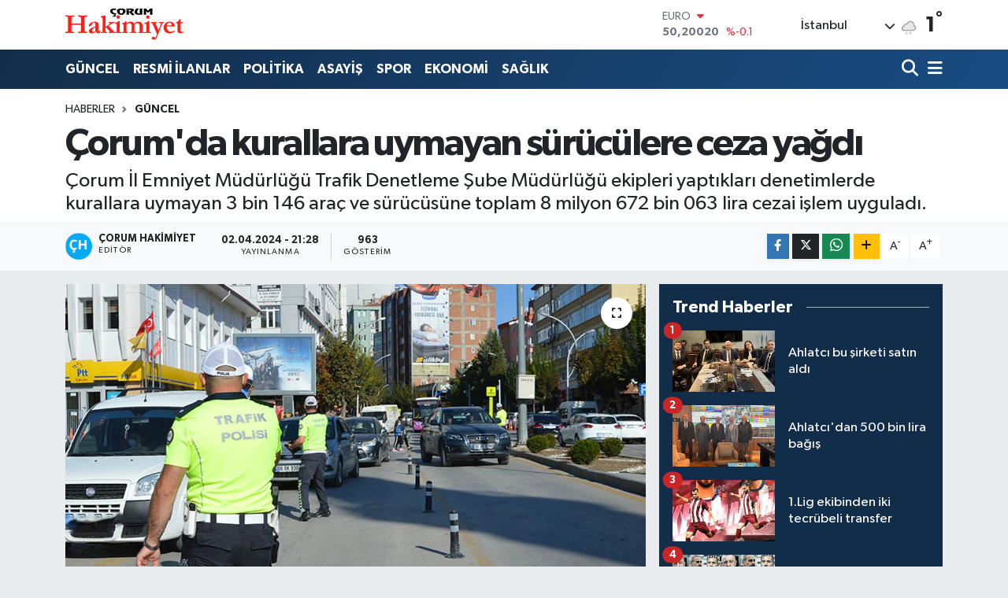

--- FILE ---
content_type: text/html; charset=UTF-8
request_url: https://www.corumhakimiyet.net/corumda-kurallara-uymayan-suruculere-ceza-yagdi
body_size: 21680
content:
<!DOCTYPE html>
<html lang="tr" data-theme="flow">
<head>
<link rel="dns-prefetch" href="//www.corumhakimiyet.net">
<link rel="dns-prefetch" href="//corumhakimiyetnet.teimg.com">
<link rel="dns-prefetch" href="//static.tebilisim.com">
<link rel="dns-prefetch" href="//cdn.p.analitik.bik.gov.tr">
<link rel="dns-prefetch" href="//www.googletagmanager.com">
<link rel="dns-prefetch" href="//www.facebook.com">
<link rel="dns-prefetch" href="//www.twitter.com">
<link rel="dns-prefetch" href="//www.linkedin.com">
<link rel="dns-prefetch" href="//www.youtube.com">
<link rel="dns-prefetch" href="//www.w3.org">
<link rel="dns-prefetch" href="//x.com">
<link rel="dns-prefetch" href="//api.whatsapp.com">
<link rel="dns-prefetch" href="//pinterest.com">
<link rel="dns-prefetch" href="//t.me">
<link rel="dns-prefetch" href="//medya.ilan.gov.tr">
<link rel="dns-prefetch" href="//corumhakimiyetnet.teimg.comwww.corumhakimiyet.net">
<link rel="dns-prefetch" href="//tebilisim.com">
<link rel="dns-prefetch" href="//facebook.com">
<link rel="dns-prefetch" href="//twitter.com">

    <meta charset="utf-8">
<title>Çorum&#039;da kurallara uymayan sürücülere ceza yağdı - Çorum Hakimiyet</title>
<meta name="description" content="Çorum İl Emniyet Müdürlüğü Trafik Denetleme Şube Müdürlüğü ekipleri yaptıkları denetimlerde kurallara uymayan 3 bin 146 araç ve sürücüsüne toplam 8 milyon 672 bin 063 lira cezai işlem uyguladı.">
<link rel="canonical" href="https://www.corumhakimiyet.net/corumda-kurallara-uymayan-suruculere-ceza-yagdi">
<meta name="viewport" content="width=device-width,initial-scale=1">
<meta name="X-UA-Compatible" content="IE=edge">
<meta name="robots" content="max-image-preview:large">
<meta name="theme-color" content="#122d4a">
<meta name="title" content="Çorum&#039;da kurallara uymayan sürücülere ceza yağdı">
<meta name="articleSection" content="news">
<meta name="datePublished" content="2024-04-02T21:28:00+03:00">
<meta name="dateModified" content="2024-04-02T21:28:00+03:00">
<meta name="articleAuthor" content="Çorum Hakimiyet">
<meta name="author" content="Çorum Hakimiyet">
<link rel="amphtml" href="https://www.corumhakimiyet.net/corumda-kurallara-uymayan-suruculere-ceza-yagdi/amp">
<meta property="og:site_name" content="Çorum Hakimiyet">
<meta property="og:title" content="Çorum&#039;da kurallara uymayan sürücülere ceza yağdı">
<meta property="og:description" content="Çorum İl Emniyet Müdürlüğü Trafik Denetleme Şube Müdürlüğü ekipleri yaptıkları denetimlerde kurallara uymayan 3 bin 146 araç ve sürücüsüne toplam 8 milyon 672 bin 063 lira cezai işlem uyguladı.">
<meta property="og:url" content="https://www.corumhakimiyet.net/corumda-kurallara-uymayan-suruculere-ceza-yagdi">
<meta property="og:image" content="https://corumhakimiyetnet.teimg.com/corumhakimiyet-net/uploads/2024/04/ceza-2.jpg">
<meta property="og:type" content="article">
<meta property="og:article:published_time" content="2024-04-02T21:28:00+03:00">
<meta property="og:article:modified_time" content="2024-04-02T21:28:00+03:00">
<meta name="twitter:card" content="summary_large_image">
<meta name="twitter:site" content="@hakimiyet19">
<meta name="twitter:title" content="Çorum&#039;da kurallara uymayan sürücülere ceza yağdı">
<meta name="twitter:description" content="Çorum İl Emniyet Müdürlüğü Trafik Denetleme Şube Müdürlüğü ekipleri yaptıkları denetimlerde kurallara uymayan 3 bin 146 araç ve sürücüsüne toplam 8 milyon 672 bin 063 lira cezai işlem uyguladı.">
<meta name="twitter:image" content="https://corumhakimiyetnet.teimg.com/corumhakimiyet-net/uploads/2024/04/ceza-2.jpg">
<meta name="twitter:url" content="https://www.corumhakimiyet.net/corumda-kurallara-uymayan-suruculere-ceza-yagdi">
<link rel="manifest" href="https://www.corumhakimiyet.net/manifest.json?v=6.6.4" />
<link rel="preload" href="https://static.tebilisim.com/flow/assets/css/font-awesome/fa-solid-900.woff2" as="font" type="font/woff2" crossorigin />
<link rel="preload" href="https://static.tebilisim.com/flow/assets/css/font-awesome/fa-brands-400.woff2" as="font" type="font/woff2" crossorigin />
<link rel="preload" href="https://static.tebilisim.com/flow/assets/css/weather-icons/font/weathericons-regular-webfont.woff2" as="font" type="font/woff2" crossorigin />
<link rel="preload" href="https://static.tebilisim.com/flow/vendor/te/fonts/gibson/Gibson-Bold.woff2" as="font" type="font/woff2" crossorigin />
<link rel="preload" href="https://static.tebilisim.com/flow/vendor/te/fonts/gibson/Gibson-BoldItalic.woff2" as="font" type="font/woff2" crossorigin />
<link rel="preload" href="https://static.tebilisim.com/flow/vendor/te/fonts/gibson/Gibson-Italic.woff2" as="font" type="font/woff2" crossorigin />
<link rel="preload" href="https://static.tebilisim.com/flow/vendor/te/fonts/gibson/Gibson-Light.woff2" as="font" type="font/woff2" crossorigin />
<link rel="preload" href="https://static.tebilisim.com/flow/vendor/te/fonts/gibson/Gibson-LightItalic.woff2" as="font" type="font/woff2" crossorigin />
<link rel="preload" href="https://static.tebilisim.com/flow/vendor/te/fonts/gibson/Gibson-SemiBold.woff2" as="font" type="font/woff2" crossorigin />
<link rel="preload" href="https://static.tebilisim.com/flow/vendor/te/fonts/gibson/Gibson-SemiBoldItalic.woff2" as="font" type="font/woff2" crossorigin />
<link rel="preload" href="https://static.tebilisim.com/flow/vendor/te/fonts/gibson/Gibson.woff2" as="font" type="font/woff2" crossorigin />


<link rel="preload" as="style" href="https://static.tebilisim.com/flow/vendor/te/fonts/gibson.css?v=6.6.4">
<link rel="stylesheet" href="https://static.tebilisim.com/flow/vendor/te/fonts/gibson.css?v=6.6.4">

<style>:root {
        --te-link-color: #333;
        --te-link-hover-color: #000;
        --te-font: "Gibson";
        --te-secondary-font: "Gibson";
        --te-h1-font-size: 48px;
        --te-color: #122d4a;
        --te-hover-color: #194c82;
        --mm-ocd-width: 85%!important; /*  Mobil Menü Genişliği */
        --swiper-theme-color: var(--te-color)!important;
        --header-13-color: #ffc107;
    }</style><link rel="preload" as="style" href="https://static.tebilisim.com/flow/assets/vendor/bootstrap/css/bootstrap.min.css?v=6.6.4">
<link rel="stylesheet" href="https://static.tebilisim.com/flow/assets/vendor/bootstrap/css/bootstrap.min.css?v=6.6.4">
<link rel="preload" as="style" href="https://static.tebilisim.com/flow/assets/css/app6.6.4.min.css">
<link rel="stylesheet" href="https://static.tebilisim.com/flow/assets/css/app6.6.4.min.css">



<script type="application/ld+json">{"@context":"https:\/\/schema.org","@type":"WebSite","url":"https:\/\/www.corumhakimiyet.net","potentialAction":{"@type":"SearchAction","target":"https:\/\/www.corumhakimiyet.net\/arama?q={query}","query-input":"required name=query"}}</script>

<script type="application/ld+json">{"@context":"https:\/\/schema.org","@type":"NewsMediaOrganization","url":"https:\/\/www.corumhakimiyet.net","name":"\u00c7orum Hakimiyet","logo":"https:\/\/corumhakimiyetnet.teimg.com\/corumhakimiyet-net\/images\/banner\/logo.png","sameAs":["https:\/\/www.facebook.com\/corumhakimiyet","https:\/\/www.twitter.com\/hakimiyet19","https:\/\/www.linkedin.com\/in\/%C3%A7orum-hakimiyet-gazetesi-012384252\/","https:\/\/www.youtube.com\/CorumHakimiyetTV"]}</script>

<script type="application/ld+json">{"@context":"https:\/\/schema.org","@graph":[{"@type":"SiteNavigationElement","name":"Ana Sayfa","url":"https:\/\/www.corumhakimiyet.net","@id":"https:\/\/www.corumhakimiyet.net"},{"@type":"SiteNavigationElement","name":"G\u00dcNCEL","url":"https:\/\/www.corumhakimiyet.net\/guncel","@id":"https:\/\/www.corumhakimiyet.net\/guncel"},{"@type":"SiteNavigationElement","name":"POL\u0130T\u0130KA","url":"https:\/\/www.corumhakimiyet.net\/politika","@id":"https:\/\/www.corumhakimiyet.net\/politika"},{"@type":"SiteNavigationElement","name":"ASAY\u0130\u015e","url":"https:\/\/www.corumhakimiyet.net\/asayis","@id":"https:\/\/www.corumhakimiyet.net\/asayis"},{"@type":"SiteNavigationElement","name":"SPOR","url":"https:\/\/www.corumhakimiyet.net\/spor","@id":"https:\/\/www.corumhakimiyet.net\/spor"},{"@type":"SiteNavigationElement","name":"EKONOM\u0130","url":"https:\/\/www.corumhakimiyet.net\/ekonomi","@id":"https:\/\/www.corumhakimiyet.net\/ekonomi"},{"@type":"SiteNavigationElement","name":"SA\u011eLIK","url":"https:\/\/www.corumhakimiyet.net\/saglik","@id":"https:\/\/www.corumhakimiyet.net\/saglik"},{"@type":"SiteNavigationElement","name":"OTOPARK","url":"https:\/\/www.corumhakimiyet.net\/otopark","@id":"https:\/\/www.corumhakimiyet.net\/otopark"},{"@type":"SiteNavigationElement","name":"E\u011e\u0130T\u0130M","url":"https:\/\/www.corumhakimiyet.net\/egitim","@id":"https:\/\/www.corumhakimiyet.net\/egitim"},{"@type":"SiteNavigationElement","name":"AKT\u00dcEL","url":"https:\/\/www.corumhakimiyet.net\/aktuel","@id":"https:\/\/www.corumhakimiyet.net\/aktuel"},{"@type":"SiteNavigationElement","name":"TEKNOLOJ\u0130","url":"https:\/\/www.corumhakimiyet.net\/teknoloji","@id":"https:\/\/www.corumhakimiyet.net\/teknoloji"},{"@type":"SiteNavigationElement","name":"\u0130L\u00c7ELER","url":"https:\/\/www.corumhakimiyet.net\/ilceler","@id":"https:\/\/www.corumhakimiyet.net\/ilceler"},{"@type":"SiteNavigationElement","name":"RESM\u0130 \u0130LANLAR","url":"https:\/\/www.corumhakimiyet.net\/resmi-ilanlar","@id":"https:\/\/www.corumhakimiyet.net\/resmi-ilanlar"},{"@type":"SiteNavigationElement","name":"G\u00fcndem","url":"https:\/\/www.corumhakimiyet.net\/gundem","@id":"https:\/\/www.corumhakimiyet.net\/gundem"},{"@type":"SiteNavigationElement","name":"E-Gazete","url":"https:\/\/www.corumhakimiyet.net\/e-gazete","@id":"https:\/\/www.corumhakimiyet.net\/e-gazete"},{"@type":"SiteNavigationElement","name":"ULUSAL\/B\u00d6LGE","url":"https:\/\/www.corumhakimiyet.net\/ulusalbolge","@id":"https:\/\/www.corumhakimiyet.net\/ulusalbolge"},{"@type":"SiteNavigationElement","name":"2018 \u00c7orum Ramazan \u0130msakiyesi","url":"https:\/\/www.corumhakimiyet.net\/2018-corum-ramazan-imsakiyesi","@id":"https:\/\/www.corumhakimiyet.net\/2018-corum-ramazan-imsakiyesi"},{"@type":"SiteNavigationElement","name":"Cumhurba\u015fkanl\u0131\u011f\u0131 se\u00e7im sonu\u00e7lar\u0131 - \u00c7orum 2018","url":"https:\/\/www.corumhakimiyet.net\/cumhurbaskanligi-secim-sonuclari-corum-2018","@id":"https:\/\/www.corumhakimiyet.net\/cumhurbaskanligi-secim-sonuclari-corum-2018"},{"@type":"SiteNavigationElement","name":"Milletvekilli\u011fi se\u00e7im sonu\u00e7lar\u0131 - \u00c7orum 2018","url":"https:\/\/www.corumhakimiyet.net\/milletvekilligi-secim-sonuclari-corum-2018","@id":"https:\/\/www.corumhakimiyet.net\/milletvekilligi-secim-sonuclari-corum-2018"},{"@type":"SiteNavigationElement","name":"2019 YEREL SE\u00c7\u0130M SANDIK SONU\u00c7LARI","url":"https:\/\/www.corumhakimiyet.net\/2019-yerel-secim-sandik-sonuclari","@id":"https:\/\/www.corumhakimiyet.net\/2019-yerel-secim-sandik-sonuclari"},{"@type":"SiteNavigationElement","name":"Yerel \u015fe\u00e7im sand\u0131k sonu\u00e7lar\u0131 - \u00c7orum 2019","url":"https:\/\/www.corumhakimiyet.net\/yerel-secim-sandik-sonuclari-corum-2019","@id":"https:\/\/www.corumhakimiyet.net\/yerel-secim-sandik-sonuclari-corum-2019"},{"@type":"SiteNavigationElement","name":"II. ABD\u00dcLHAM\u0130D D\u00d6NEM\u0130NDE \u00c7ORUM'UN SANCAK (\u0130L) STAT\u00dcS\u00dcNE KAVU\u015eMASI ","url":"https:\/\/www.corumhakimiyet.net\/ii-abdulhamid-doneminde-corumun-sancak-il-statusune-kavusmasi","@id":"https:\/\/www.corumhakimiyet.net\/ii-abdulhamid-doneminde-corumun-sancak-il-statusune-kavusmasi"},{"@type":"SiteNavigationElement","name":"\u0130leti\u015fim","url":"https:\/\/www.corumhakimiyet.net\/iletisim","@id":"https:\/\/www.corumhakimiyet.net\/iletisim"},{"@type":"SiteNavigationElement","name":"Gizlilik S\u00f6zle\u015fmesi","url":"https:\/\/www.corumhakimiyet.net\/gizlilik-sozlesmesi","@id":"https:\/\/www.corumhakimiyet.net\/gizlilik-sozlesmesi"},{"@type":"SiteNavigationElement","name":"Yazarlar","url":"https:\/\/www.corumhakimiyet.net\/yazarlar","@id":"https:\/\/www.corumhakimiyet.net\/yazarlar"},{"@type":"SiteNavigationElement","name":"Foto Galeri","url":"https:\/\/www.corumhakimiyet.net\/foto-galeri","@id":"https:\/\/www.corumhakimiyet.net\/foto-galeri"},{"@type":"SiteNavigationElement","name":"Video Galeri","url":"https:\/\/www.corumhakimiyet.net\/video","@id":"https:\/\/www.corumhakimiyet.net\/video"},{"@type":"SiteNavigationElement","name":"Biyografiler","url":"https:\/\/www.corumhakimiyet.net\/biyografi","@id":"https:\/\/www.corumhakimiyet.net\/biyografi"},{"@type":"SiteNavigationElement","name":"Firma Rehberi","url":"https:\/\/www.corumhakimiyet.net\/rehber","@id":"https:\/\/www.corumhakimiyet.net\/rehber"},{"@type":"SiteNavigationElement","name":"Seri \u0130lanlar","url":"https:\/\/www.corumhakimiyet.net\/ilan","@id":"https:\/\/www.corumhakimiyet.net\/ilan"},{"@type":"SiteNavigationElement","name":"Vefatlar","url":"https:\/\/www.corumhakimiyet.net\/vefat","@id":"https:\/\/www.corumhakimiyet.net\/vefat"},{"@type":"SiteNavigationElement","name":"R\u00f6portajlar","url":"https:\/\/www.corumhakimiyet.net\/roportaj","@id":"https:\/\/www.corumhakimiyet.net\/roportaj"},{"@type":"SiteNavigationElement","name":"Anketler","url":"https:\/\/www.corumhakimiyet.net\/anketler","@id":"https:\/\/www.corumhakimiyet.net\/anketler"},{"@type":"SiteNavigationElement","name":"Kostinbrod Bug\u00fcn, Yar\u0131n ve 1 Haftal\u0131k Hava Durumu Tahmini","url":"https:\/\/www.corumhakimiyet.net\/kostinbrod-hava-durumu","@id":"https:\/\/www.corumhakimiyet.net\/kostinbrod-hava-durumu"},{"@type":"SiteNavigationElement","name":"Kostinbrod Namaz Vakitleri","url":"https:\/\/www.corumhakimiyet.net\/kostinbrod-namaz-vakitleri","@id":"https:\/\/www.corumhakimiyet.net\/kostinbrod-namaz-vakitleri"},{"@type":"SiteNavigationElement","name":"Puan Durumu ve Fikst\u00fcr","url":"https:\/\/www.corumhakimiyet.net\/futbol\/st-super-lig-puan-durumu-ve-fikstur","@id":"https:\/\/www.corumhakimiyet.net\/futbol\/st-super-lig-puan-durumu-ve-fikstur"}]}</script>

<script type="application/ld+json">{"@context":"https:\/\/schema.org","@type":"BreadcrumbList","itemListElement":[{"@type":"ListItem","position":1,"item":{"@type":"Thing","@id":"https:\/\/www.corumhakimiyet.net","name":"Haberler"}}]}</script>
<script type="application/ld+json">{"@context":"https:\/\/schema.org","@type":"NewsArticle","headline":"\u00c7orum'da kurallara uymayan s\u00fcr\u00fcc\u00fclere ceza ya\u011fd\u0131","articleSection":"G\u00dcNCEL","dateCreated":"2024-04-02T21:28:00+03:00","datePublished":"2024-04-02T21:28:00+03:00","dateModified":"2024-04-02T21:28:00+03:00","wordCount":256,"genre":"news","mainEntityOfPage":{"@type":"WebPage","@id":"https:\/\/www.corumhakimiyet.net\/corumda-kurallara-uymayan-suruculere-ceza-yagdi"},"articleBody":"<p>\u00c7orum \u0130l Emniyet M\u00fcd\u00fcrl\u00fc\u011f\u00fc Trafik Denetleme \u015eube M\u00fcd\u00fcrl\u00fc\u011f\u00fc ekipleri yapt\u0131klar\u0131 denetimlerde kurallara uymayan 3 bin 146 ara\u00e7 ve s\u00fcr\u00fcc\u00fcs\u00fcne toplam 8 milyon 672 bin 063 lira cezai i\u015flem uygulad\u0131.<\/p>\r\n\r\n<p>Trafik Denetleme \u015eube M\u00fcd\u00fcrl\u00fc\u011f\u00fc ekipleri taraf\u0131ndan, \u0130l Merkezinde 1-31 Mart tarihleri aras\u0131nda, sayg\u0131s\u0131zca ara\u00e7 kullanarak toplumun huzur ve s\u00fck\u00fbnunu bozan, g\u00fcr\u00fclt\u00fc \u00e7\u0131karan modifiyeli ara\u00e7lar ba\u015fta olmak \u00fczere alkoll\u00fc ve s\u00fcr\u00fcc\u00fc belgesiz ara\u00e7 kullananlar ve di\u011fer trafik kurallar\u0131n\u0131 ihlal eden s\u00fcr\u00fcc\u00fclere y\u00f6nelik yap\u0131lan uygulamalarda 24 bin 632 ara\u00e7 kontrol edildi.<\/p>\r\n\r\n<p>Kontrol edilen ara\u00e7lardan kurallara uymayan 3 bin 146 ara\u00e7 ve s\u00fcr\u00fcc\u00fcs\u00fcne toplam 8 milyon 672 bin 063 lira cezai i\u015flem uyguland\u0131.<\/p>\r\n\r\n<p>Ayr\u0131ca 104 araca teknik de\u011fi\u015fiklikten (abart\u0131\/g\u00fcr\u00fclt\u00fc, modifiye, cam filmi vb.),<\/p>\r\n\r\n<p>46 ara\u00e7 s\u00fcr\u00fcc\u00fcs\u00fcne alkoll\u00fc ara\u00e7 kullanmak veya alkol cihaz\u0131n\u0131 \u00fcflemeyi reddetmekten,&nbsp;<\/p>\r\n\r\n<p>175 ara\u00e7 s\u00fcr\u00fcc\u00fcs\u00fcne s\u00fcr\u00fcc\u00fc belgesiz ara\u00e7 kullanmaktan, 15 ara\u00e7 s\u00fcr\u00fcc\u00fcs\u00fcne emniyet kemeri takmamaktan,<\/p>\r\n\r\n<p>550 okul servis arac\u0131 denetlenmi\u015f, 11 okul servisine fazla yolcu ta\u015f\u0131mak gibi ihlallerden, 55 ara\u00e7 s\u00fcr\u00fcc\u00fcs\u00fcne seyir halinde cep telefonu kullanmaktan,&nbsp;<\/p>\r\n\r\n<p>5 ara\u00e7 s\u00fcr\u00fcc\u00fcs\u00fcne drift atmaktan, 551 ara\u00e7 s\u00fcr\u00fcc\u00fcs\u00fcne hatal\u0131 parktan i\u015flem yap\u0131l\u0131rken<\/p>\r\n\r\n<p>120 ara\u00e7 ise trafikten men edildi. Denetimlerde 1623 motosiklet kontrol edilirken 356 motosiklet s\u00fcr\u00fcc\u00fcs\u00fcne ise i\u015flem yap\u0131ld\u0131. &nbsp;<\/p>\r\n\r\n<p>Yap\u0131lan trafik kontrollerinde \u00e7e\u015fitli su\u00e7lardan aranan 2 \u015fah\u0131s ise yakaland\u0131.&nbsp;<\/p>","description":"\u00c7orum \u0130l Emniyet M\u00fcd\u00fcrl\u00fc\u011f\u00fc Trafik Denetleme \u015eube M\u00fcd\u00fcrl\u00fc\u011f\u00fc ekipleri yapt\u0131klar\u0131 denetimlerde kurallara uymayan 3 bin 146 ara\u00e7 ve s\u00fcr\u00fcc\u00fcs\u00fcne toplam 8 milyon 672 bin 063 lira cezai i\u015flem uygulad\u0131.","inLanguage":"tr-TR","keywords":[],"image":{"@type":"ImageObject","url":"https:\/\/corumhakimiyetnet.teimg.com\/crop\/1280x720\/corumhakimiyet-net\/uploads\/2024\/04\/ceza-2.jpg","width":"1280","height":"720","caption":"\u00c7orum'da kurallara uymayan s\u00fcr\u00fcc\u00fclere ceza ya\u011fd\u0131"},"publishingPrinciples":"https:\/\/www.corumhakimiyet.net\/gizlilik-sozlesmesi","isFamilyFriendly":"http:\/\/schema.org\/True","isAccessibleForFree":"http:\/\/schema.org\/True","publisher":{"@type":"Organization","name":"\u00c7orum Hakimiyet","image":"https:\/\/corumhakimiyetnet.teimg.com\/corumhakimiyet-net\/images\/banner\/logo.png","logo":{"@type":"ImageObject","url":"https:\/\/corumhakimiyetnet.teimg.com\/corumhakimiyet-net\/images\/banner\/logo.png","width":"640","height":"375"}},"author":{"@type":"Person","name":"\u00c7orum Hakimiyet","honorificPrefix":"","jobTitle":"","url":null}}</script>




<script>!function(){var t=document.createElement("script");t.setAttribute("src",'https://cdn.p.analitik.bik.gov.tr/tracker'+(typeof Intl!=="undefined"?(typeof (Intl||"").PluralRules!=="undefined"?'1':typeof Promise!=="undefined"?'2':typeof MutationObserver!=='undefined'?'3':'4'):'4')+'.js'),t.setAttribute("data-website-id","ba75cfae-7084-467b-9595-d3fe0ddf2ae5"),t.setAttribute("data-host-url",'//ba75cfae-7084-467b-9595-d3fe0ddf2ae5.collector.p.analitik.bik.gov.tr'),document.head.appendChild(t)}();</script>




<script async data-cfasync="false"
	src="https://www.googletagmanager.com/gtag/js?id=G-3F45BN172E"></script>
<script data-cfasync="false">
	window.dataLayer = window.dataLayer || [];
	  function gtag(){dataLayer.push(arguments);}
	  gtag('js', new Date());
	  gtag('config', 'G-3F45BN172E');
</script>




</head>




<body class="d-flex flex-column min-vh-100">

    
    

    <header class="header-1">
    <nav class="top-header navbar navbar-expand-lg navbar-light shadow-sm bg-white py-1">
        <div class="container">
                            <a class="navbar-brand me-0" href="/" title="Çorum Hakimiyet">
                <img src="https://corumhakimiyetnet.teimg.com/corumhakimiyet-net/images/banner/logo.png" alt="Çorum Hakimiyet" width="150" height="40" class="light-mode img-fluid flow-logo">
<img src="https://corumhakimiyetnet.teimg.com/corumhakimiyet-net/images/banner/logo.png" alt="Çorum Hakimiyet" width="150" height="40" class="dark-mode img-fluid flow-logo d-none">

            </a>
                                    <div class="header-widgets d-lg-flex justify-content-end align-items-center d-none">
                <div class="position-relative overflow-hidden" style="height: 40px;">
                    <!-- PİYASALAR -->
        <div class="newsticker mini">
        <ul class="newsticker__h4 list-unstyled text-secondary" data-header="1">
            <li class="newsticker__item col dolar">
                <div>DOLAR <span class="text-success"><i class="fa fa-caret-up ms-1"></i></span> </div>
                <div class="fw-bold mb-0 d-inline-block">43,27890</div>
                <span class="d-inline-block ms-2 text-success">%0.22</span>
            </li>
            <li class="newsticker__item col euro">
                <div>EURO <span class="text-danger"><i class="fa fa-caret-down ms-1"></i></span> </div>
                <div class="fw-bold mb-0 d-inline-block">50,20020</div><span
                    class="d-inline-block ms-2 text-danger">%-0.1</span>
            </li>
            <li class="newsticker__item col sterlin">
                <div>STERLİN <span class="text-danger"><i class="fa fa-caret-down ms-1"></i></span> </div>
                <div class="fw-bold mb-0 d-inline-block">57,91460</div><span
                    class="d-inline-block ms-2 text-danger">%-0.02</span>
            </li>
            <li class="newsticker__item col altin">
                <div>G.ALTIN <span class="text-danger"><i class="fa fa-caret-down ms-1"></i></span> </div>
                <div class="fw-bold mb-0 d-inline-block">6375,38000</div>
                <span class="d-inline-block ms-2 text-danger">%-0.06</span>
            </li>
            <li class="newsticker__item col bist">
                <div>BİST100 <span class="text-success"><i class="fa fa-caret-up ms-1"></i></span> </div>
                <div class="fw-bold mb-0 d-inline-block">12.669,00</div>
                <span class="d-inline-block ms-2 text-success">%170</span>
            </li>
            <li class="newsticker__item col btc">
                <div>BITCOIN <span class="text-danger"><i class="fa fa-caret-down ms-1"></i></span> </div>
                <div class="fw-bold mb-0 d-inline-block">95.165,26</div>
                <span class="d-inline-block ms-2 text-danger">%-0.47</span>
            </li>
        </ul>
    </div>
    

                </div>
                <div class="weather-top d-none d-lg-flex justify-content-between align-items-center ms-4 weather-widget mini">
                    <!-- HAVA DURUMU -->

<input type="hidden" name="widget_setting_weathercity" value="40.49982110,34.59862630" />

            <div class="weather mx-1">
            <div class="custom-selectbox " onclick="toggleDropdown(this)" style="width: 120px">
    <div class="d-flex justify-content-between align-items-center">
        <span style="">İstanbul</span>
        <i class="fas fa-chevron-down" style="font-size: 14px"></i>
    </div>
    <ul class="bg-white text-dark overflow-widget" style="min-height: 100px; max-height: 300px">
                        <li>
            <a href="https://www.corumhakimiyet.net/adana-hava-durumu" title="Adana Hava Durumu" class="text-dark">
                Adana
            </a>
        </li>
                        <li>
            <a href="https://www.corumhakimiyet.net/adiyaman-hava-durumu" title="Adıyaman Hava Durumu" class="text-dark">
                Adıyaman
            </a>
        </li>
                        <li>
            <a href="https://www.corumhakimiyet.net/afyonkarahisar-hava-durumu" title="Afyonkarahisar Hava Durumu" class="text-dark">
                Afyonkarahisar
            </a>
        </li>
                        <li>
            <a href="https://www.corumhakimiyet.net/agri-hava-durumu" title="Ağrı Hava Durumu" class="text-dark">
                Ağrı
            </a>
        </li>
                        <li>
            <a href="https://www.corumhakimiyet.net/aksaray-hava-durumu" title="Aksaray Hava Durumu" class="text-dark">
                Aksaray
            </a>
        </li>
                        <li>
            <a href="https://www.corumhakimiyet.net/amasya-hava-durumu" title="Amasya Hava Durumu" class="text-dark">
                Amasya
            </a>
        </li>
                        <li>
            <a href="https://www.corumhakimiyet.net/ankara-hava-durumu" title="Ankara Hava Durumu" class="text-dark">
                Ankara
            </a>
        </li>
                        <li>
            <a href="https://www.corumhakimiyet.net/antalya-hava-durumu" title="Antalya Hava Durumu" class="text-dark">
                Antalya
            </a>
        </li>
                        <li>
            <a href="https://www.corumhakimiyet.net/ardahan-hava-durumu" title="Ardahan Hava Durumu" class="text-dark">
                Ardahan
            </a>
        </li>
                        <li>
            <a href="https://www.corumhakimiyet.net/artvin-hava-durumu" title="Artvin Hava Durumu" class="text-dark">
                Artvin
            </a>
        </li>
                        <li>
            <a href="https://www.corumhakimiyet.net/aydin-hava-durumu" title="Aydın Hava Durumu" class="text-dark">
                Aydın
            </a>
        </li>
                        <li>
            <a href="https://www.corumhakimiyet.net/balikesir-hava-durumu" title="Balıkesir Hava Durumu" class="text-dark">
                Balıkesir
            </a>
        </li>
                        <li>
            <a href="https://www.corumhakimiyet.net/bartin-hava-durumu" title="Bartın Hava Durumu" class="text-dark">
                Bartın
            </a>
        </li>
                        <li>
            <a href="https://www.corumhakimiyet.net/batman-hava-durumu" title="Batman Hava Durumu" class="text-dark">
                Batman
            </a>
        </li>
                        <li>
            <a href="https://www.corumhakimiyet.net/bayburt-hava-durumu" title="Bayburt Hava Durumu" class="text-dark">
                Bayburt
            </a>
        </li>
                        <li>
            <a href="https://www.corumhakimiyet.net/bilecik-hava-durumu" title="Bilecik Hava Durumu" class="text-dark">
                Bilecik
            </a>
        </li>
                        <li>
            <a href="https://www.corumhakimiyet.net/bingol-hava-durumu" title="Bingöl Hava Durumu" class="text-dark">
                Bingöl
            </a>
        </li>
                        <li>
            <a href="https://www.corumhakimiyet.net/bitlis-hava-durumu" title="Bitlis Hava Durumu" class="text-dark">
                Bitlis
            </a>
        </li>
                        <li>
            <a href="https://www.corumhakimiyet.net/bolu-hava-durumu" title="Bolu Hava Durumu" class="text-dark">
                Bolu
            </a>
        </li>
                        <li>
            <a href="https://www.corumhakimiyet.net/burdur-hava-durumu" title="Burdur Hava Durumu" class="text-dark">
                Burdur
            </a>
        </li>
                        <li>
            <a href="https://www.corumhakimiyet.net/bursa-hava-durumu" title="Bursa Hava Durumu" class="text-dark">
                Bursa
            </a>
        </li>
                        <li>
            <a href="https://www.corumhakimiyet.net/canakkale-hava-durumu" title="Çanakkale Hava Durumu" class="text-dark">
                Çanakkale
            </a>
        </li>
                        <li>
            <a href="https://www.corumhakimiyet.net/cankiri-hava-durumu" title="Çankırı Hava Durumu" class="text-dark">
                Çankırı
            </a>
        </li>
                        <li>
            <a href="https://www.corumhakimiyet.net/corum-hava-durumu" title="Çorum Hava Durumu" class="text-dark">
                Çorum
            </a>
        </li>
                        <li>
            <a href="https://www.corumhakimiyet.net/denizli-hava-durumu" title="Denizli Hava Durumu" class="text-dark">
                Denizli
            </a>
        </li>
                        <li>
            <a href="https://www.corumhakimiyet.net/diyarbakir-hava-durumu" title="Diyarbakır Hava Durumu" class="text-dark">
                Diyarbakır
            </a>
        </li>
                        <li>
            <a href="https://www.corumhakimiyet.net/duzce-hava-durumu" title="Düzce Hava Durumu" class="text-dark">
                Düzce
            </a>
        </li>
                        <li>
            <a href="https://www.corumhakimiyet.net/edirne-hava-durumu" title="Edirne Hava Durumu" class="text-dark">
                Edirne
            </a>
        </li>
                        <li>
            <a href="https://www.corumhakimiyet.net/elazig-hava-durumu" title="Elazığ Hava Durumu" class="text-dark">
                Elazığ
            </a>
        </li>
                        <li>
            <a href="https://www.corumhakimiyet.net/erzincan-hava-durumu" title="Erzincan Hava Durumu" class="text-dark">
                Erzincan
            </a>
        </li>
                        <li>
            <a href="https://www.corumhakimiyet.net/erzurum-hava-durumu" title="Erzurum Hava Durumu" class="text-dark">
                Erzurum
            </a>
        </li>
                        <li>
            <a href="https://www.corumhakimiyet.net/eskisehir-hava-durumu" title="Eskişehir Hava Durumu" class="text-dark">
                Eskişehir
            </a>
        </li>
                        <li>
            <a href="https://www.corumhakimiyet.net/gaziantep-hava-durumu" title="Gaziantep Hava Durumu" class="text-dark">
                Gaziantep
            </a>
        </li>
                        <li>
            <a href="https://www.corumhakimiyet.net/giresun-hava-durumu" title="Giresun Hava Durumu" class="text-dark">
                Giresun
            </a>
        </li>
                        <li>
            <a href="https://www.corumhakimiyet.net/gumushane-hava-durumu" title="Gümüşhane Hava Durumu" class="text-dark">
                Gümüşhane
            </a>
        </li>
                        <li>
            <a href="https://www.corumhakimiyet.net/hakkari-hava-durumu" title="Hakkâri Hava Durumu" class="text-dark">
                Hakkâri
            </a>
        </li>
                        <li>
            <a href="https://www.corumhakimiyet.net/hatay-hava-durumu" title="Hatay Hava Durumu" class="text-dark">
                Hatay
            </a>
        </li>
                        <li>
            <a href="https://www.corumhakimiyet.net/igdir-hava-durumu" title="Iğdır Hava Durumu" class="text-dark">
                Iğdır
            </a>
        </li>
                        <li>
            <a href="https://www.corumhakimiyet.net/isparta-hava-durumu" title="Isparta Hava Durumu" class="text-dark">
                Isparta
            </a>
        </li>
                        <li>
            <a href="https://www.corumhakimiyet.net/istanbul-hava-durumu" title="İstanbul Hava Durumu" class="text-dark">
                İstanbul
            </a>
        </li>
                        <li>
            <a href="https://www.corumhakimiyet.net/izmir-hava-durumu" title="İzmir Hava Durumu" class="text-dark">
                İzmir
            </a>
        </li>
                        <li>
            <a href="https://www.corumhakimiyet.net/kahramanmaras-hava-durumu" title="Kahramanmaraş Hava Durumu" class="text-dark">
                Kahramanmaraş
            </a>
        </li>
                        <li>
            <a href="https://www.corumhakimiyet.net/karabuk-hava-durumu" title="Karabük Hava Durumu" class="text-dark">
                Karabük
            </a>
        </li>
                        <li>
            <a href="https://www.corumhakimiyet.net/karaman-hava-durumu" title="Karaman Hava Durumu" class="text-dark">
                Karaman
            </a>
        </li>
                        <li>
            <a href="https://www.corumhakimiyet.net/kars-hava-durumu" title="Kars Hava Durumu" class="text-dark">
                Kars
            </a>
        </li>
                        <li>
            <a href="https://www.corumhakimiyet.net/kastamonu-hava-durumu" title="Kastamonu Hava Durumu" class="text-dark">
                Kastamonu
            </a>
        </li>
                        <li>
            <a href="https://www.corumhakimiyet.net/kayseri-hava-durumu" title="Kayseri Hava Durumu" class="text-dark">
                Kayseri
            </a>
        </li>
                        <li>
            <a href="https://www.corumhakimiyet.net/kilis-hava-durumu" title="Kilis Hava Durumu" class="text-dark">
                Kilis
            </a>
        </li>
                        <li>
            <a href="https://www.corumhakimiyet.net/kirikkale-hava-durumu" title="Kırıkkale Hava Durumu" class="text-dark">
                Kırıkkale
            </a>
        </li>
                        <li>
            <a href="https://www.corumhakimiyet.net/kirklareli-hava-durumu" title="Kırklareli Hava Durumu" class="text-dark">
                Kırklareli
            </a>
        </li>
                        <li>
            <a href="https://www.corumhakimiyet.net/kirsehir-hava-durumu" title="Kırşehir Hava Durumu" class="text-dark">
                Kırşehir
            </a>
        </li>
                        <li>
            <a href="https://www.corumhakimiyet.net/kocaeli-hava-durumu" title="Kocaeli Hava Durumu" class="text-dark">
                Kocaeli
            </a>
        </li>
                        <li>
            <a href="https://www.corumhakimiyet.net/konya-hava-durumu" title="Konya Hava Durumu" class="text-dark">
                Konya
            </a>
        </li>
                        <li>
            <a href="https://www.corumhakimiyet.net/kutahya-hava-durumu" title="Kütahya Hava Durumu" class="text-dark">
                Kütahya
            </a>
        </li>
                        <li>
            <a href="https://www.corumhakimiyet.net/malatya-hava-durumu" title="Malatya Hava Durumu" class="text-dark">
                Malatya
            </a>
        </li>
                        <li>
            <a href="https://www.corumhakimiyet.net/manisa-hava-durumu" title="Manisa Hava Durumu" class="text-dark">
                Manisa
            </a>
        </li>
                        <li>
            <a href="https://www.corumhakimiyet.net/mardin-hava-durumu" title="Mardin Hava Durumu" class="text-dark">
                Mardin
            </a>
        </li>
                        <li>
            <a href="https://www.corumhakimiyet.net/mersin-hava-durumu" title="Mersin Hava Durumu" class="text-dark">
                Mersin
            </a>
        </li>
                        <li>
            <a href="https://www.corumhakimiyet.net/mugla-hava-durumu" title="Muğla Hava Durumu" class="text-dark">
                Muğla
            </a>
        </li>
                        <li>
            <a href="https://www.corumhakimiyet.net/mus-hava-durumu" title="Muş Hava Durumu" class="text-dark">
                Muş
            </a>
        </li>
                        <li>
            <a href="https://www.corumhakimiyet.net/nevsehir-hava-durumu" title="Nevşehir Hava Durumu" class="text-dark">
                Nevşehir
            </a>
        </li>
                        <li>
            <a href="https://www.corumhakimiyet.net/nigde-hava-durumu" title="Niğde Hava Durumu" class="text-dark">
                Niğde
            </a>
        </li>
                        <li>
            <a href="https://www.corumhakimiyet.net/ordu-hava-durumu" title="Ordu Hava Durumu" class="text-dark">
                Ordu
            </a>
        </li>
                        <li>
            <a href="https://www.corumhakimiyet.net/osmaniye-hava-durumu" title="Osmaniye Hava Durumu" class="text-dark">
                Osmaniye
            </a>
        </li>
                        <li>
            <a href="https://www.corumhakimiyet.net/rize-hava-durumu" title="Rize Hava Durumu" class="text-dark">
                Rize
            </a>
        </li>
                        <li>
            <a href="https://www.corumhakimiyet.net/sakarya-hava-durumu" title="Sakarya Hava Durumu" class="text-dark">
                Sakarya
            </a>
        </li>
                        <li>
            <a href="https://www.corumhakimiyet.net/samsun-hava-durumu" title="Samsun Hava Durumu" class="text-dark">
                Samsun
            </a>
        </li>
                        <li>
            <a href="https://www.corumhakimiyet.net/sanliurfa-hava-durumu" title="Şanlıurfa Hava Durumu" class="text-dark">
                Şanlıurfa
            </a>
        </li>
                        <li>
            <a href="https://www.corumhakimiyet.net/siirt-hava-durumu" title="Siirt Hava Durumu" class="text-dark">
                Siirt
            </a>
        </li>
                        <li>
            <a href="https://www.corumhakimiyet.net/sinop-hava-durumu" title="Sinop Hava Durumu" class="text-dark">
                Sinop
            </a>
        </li>
                        <li>
            <a href="https://www.corumhakimiyet.net/sivas-hava-durumu" title="Sivas Hava Durumu" class="text-dark">
                Sivas
            </a>
        </li>
                        <li>
            <a href="https://www.corumhakimiyet.net/sirnak-hava-durumu" title="Şırnak Hava Durumu" class="text-dark">
                Şırnak
            </a>
        </li>
                        <li>
            <a href="https://www.corumhakimiyet.net/tekirdag-hava-durumu" title="Tekirdağ Hava Durumu" class="text-dark">
                Tekirdağ
            </a>
        </li>
                        <li>
            <a href="https://www.corumhakimiyet.net/tokat-hava-durumu" title="Tokat Hava Durumu" class="text-dark">
                Tokat
            </a>
        </li>
                        <li>
            <a href="https://www.corumhakimiyet.net/trabzon-hava-durumu" title="Trabzon Hava Durumu" class="text-dark">
                Trabzon
            </a>
        </li>
                        <li>
            <a href="https://www.corumhakimiyet.net/tunceli-hava-durumu" title="Tunceli Hava Durumu" class="text-dark">
                Tunceli
            </a>
        </li>
                        <li>
            <a href="https://www.corumhakimiyet.net/usak-hava-durumu" title="Uşak Hava Durumu" class="text-dark">
                Uşak
            </a>
        </li>
                        <li>
            <a href="https://www.corumhakimiyet.net/van-hava-durumu" title="Van Hava Durumu" class="text-dark">
                Van
            </a>
        </li>
                        <li>
            <a href="https://www.corumhakimiyet.net/yalova-hava-durumu" title="Yalova Hava Durumu" class="text-dark">
                Yalova
            </a>
        </li>
                        <li>
            <a href="https://www.corumhakimiyet.net/yozgat-hava-durumu" title="Yozgat Hava Durumu" class="text-dark">
                Yozgat
            </a>
        </li>
                        <li>
            <a href="https://www.corumhakimiyet.net/zonguldak-hava-durumu" title="Zonguldak Hava Durumu" class="text-dark">
                Zonguldak
            </a>
        </li>
            </ul>
</div>

        </div>
        <div>
            <img src="//cdn.weatherapi.com/weather/64x64/day/338.png" class="condition" width="26" height="26" alt="1" />
        </div>
        <div class="weather-degree h3 mb-0 lead ms-2" data-header="1">
            <span class="degree">1</span><sup>°</sup>
        </div>
    
<div data-location='{"city":"TUXX0014"}' class="d-none"></div>


                </div>
            </div>
                        <ul class="nav d-lg-none px-2">
                
                <li class="nav-item"><a href="/arama" class="me-2" title="Ara"><i class="fa fa-search fa-lg"></i></a></li>
                <li class="nav-item"><a href="#menu" title="Ana Menü"><i class="fa fa-bars fa-lg"></i></a></li>
            </ul>
        </div>
    </nav>
    <div class="main-menu navbar navbar-expand-lg d-none d-lg-block bg-gradient-te py-1">
        <div class="container">
            <ul  class="nav fw-semibold">
        <li class="nav-item   ">
        <a href="/guncel" class="nav-link text-white" target="_self" title="GÜNCEL">GÜNCEL</a>
        
    </li>
        <li class="nav-item   ">
        <a href="/resmi-ilanlar" class="nav-link text-white" target="_self" title="RESMİ İLANLAR">RESMİ İLANLAR</a>
        
    </li>
        <li class="nav-item   ">
        <a href="/politika" class="nav-link text-white" target="_self" title="POLİTİKA">POLİTİKA</a>
        
    </li>
        <li class="nav-item   ">
        <a href="/asayis" class="nav-link text-white" target="_self" title="ASAYİŞ">ASAYİŞ</a>
        
    </li>
        <li class="nav-item   ">
        <a href="/spor" class="nav-link text-white" target="_self" title="SPOR">SPOR</a>
        
    </li>
        <li class="nav-item   ">
        <a href="/ekonomi" class="nav-link text-white" target="_self" title="EKONOMİ">EKONOMİ</a>
        
    </li>
        <li class="nav-item   ">
        <a href="/saglik" class="nav-link text-white" target="_self" title="SAĞLIK">SAĞLIK</a>
        
    </li>
    </ul>

            <ul class="navigation-menu nav d-flex align-items-center">

                <li class="nav-item">
                    <a href="/arama" class="nav-link pe-1 text-white" title="Ara">
                        <i class="fa fa-search fa-lg"></i>
                    </a>
                </li>

                

                <li class="nav-item dropdown position-static">
                    <a class="nav-link pe-0 text-white" data-bs-toggle="dropdown" href="#" aria-haspopup="true" aria-expanded="false" title="Ana Menü">
                        <i class="fa fa-bars fa-lg"></i>
                    </a>
                    <div class="mega-menu dropdown-menu dropdown-menu-end text-capitalize shadow-lg border-0 rounded-0">

    <div class="row g-3 small p-3">

                <div class="col">
            <div class="extra-sections bg-light p-3 border">
                <a href="https://www.corumhakimiyet.net/istanbul-nobetci-eczaneler" title="Nöbetçi Eczaneler" class="d-block border-bottom pb-2 mb-2" target="_self"><i class="fa-solid fa-capsules me-2"></i>Nöbetçi Eczaneler</a>
<a href="https://www.corumhakimiyet.net/istanbul-hava-durumu" title="Hava Durumu" class="d-block border-bottom pb-2 mb-2" target="_self"><i class="fa-solid fa-cloud-sun me-2"></i>Hava Durumu</a>
<a href="https://www.corumhakimiyet.net/istanbul-namaz-vakitleri" title="Namaz Vakitleri" class="d-block border-bottom pb-2 mb-2" target="_self"><i class="fa-solid fa-mosque me-2"></i>Namaz Vakitleri</a>
<a href="https://www.corumhakimiyet.net/istanbul-trafik-durumu" title="Trafik Durumu" class="d-block border-bottom pb-2 mb-2" target="_self"><i class="fa-solid fa-car me-2"></i>Trafik Durumu</a>
<a href="https://www.corumhakimiyet.net/futbol/super-lig-puan-durumu-ve-fikstur" title="Süper Lig Puan Durumu ve Fikstür" class="d-block border-bottom pb-2 mb-2" target="_self"><i class="fa-solid fa-chart-bar me-2"></i>Süper Lig Puan Durumu ve Fikstür</a>
<a href="https://www.corumhakimiyet.net/tum-mansetler" title="Tüm Manşetler" class="d-block border-bottom pb-2 mb-2" target="_self"><i class="fa-solid fa-newspaper me-2"></i>Tüm Manşetler</a>
<a href="https://www.corumhakimiyet.net/sondakika-haberleri" title="Son Dakika Haberleri" class="d-block border-bottom pb-2 mb-2" target="_self"><i class="fa-solid fa-bell me-2"></i>Son Dakika Haberleri</a>

            </div>
        </div>
        
        <div class="col">
        <a href="/otopark" class="d-block border-bottom  pb-2 mb-2" target="_self" title="OTOPARK">OTOPARK</a>
            <a href="/egitim" class="d-block border-bottom  pb-2 mb-2" target="_self" title="EĞİTİM">EĞİTİM</a>
            <a href="/aktuel" class="d-block border-bottom  pb-2 mb-2" target="_self" title="AKTÜEL">AKTÜEL</a>
            <a href="/teknoloji" class="d-block border-bottom  pb-2 mb-2" target="_self" title="TEKNOLOJİ">TEKNOLOJİ</a>
            <a href="/ilceler" class="d-block border-bottom  pb-2 mb-2" target="_self" title="İLÇELER">İLÇELER</a>
        </div>


    </div>

    <div class="p-3 bg-light">
                <a class="me-3"
            href="https://www.facebook.com/corumhakimiyet" target="_blank" rel="nofollow noreferrer noopener"><i class="fab fa-facebook me-2 text-navy"></i> Facebook</a>
                        <a class="me-3"
            href="https://www.twitter.com/hakimiyet19" target="_blank" rel="nofollow noreferrer noopener"><i class="fab fa-x-twitter "></i> Twitter</a>
                                <a class="me-3"
            href="https://www.linkedin.com/in/%C3%A7orum-hakimiyet-gazetesi-012384252/" target="_blank" rel="nofollow noreferrer noopener"><i class="fab fa-linkedin me-2 text-navy"></i> Linkedin</a>
                        <a class="me-3"
            href="https://www.youtube.com/CorumHakimiyetTV" target="_blank" rel="nofollow noreferrer noopener"><i class="fab fa-youtube me-2 text-danger"></i> Youtube</a>
                                                    </div>

    <div class="mega-menu-footer p-2 bg-te-color">
        <a class="dropdown-item text-white" href="/kunye" title="Künye / İletişim"><i class="fa fa-id-card me-2"></i> Künye / İletişim</a>
        <a class="dropdown-item text-white" href="/iletisim" title="Bize Ulaşın"><i class="fa fa-envelope me-2"></i> Bize Ulaşın</a>
        <a class="dropdown-item text-white" href="/rss-baglantilari" title="RSS Bağlantıları"><i class="fa fa-rss me-2"></i> RSS Bağlantıları</a>
        <a class="dropdown-item text-white" href="/member/login" title="Üyelik Girişi"><i class="fa fa-user me-2"></i> Üyelik Girişi</a>
    </div>


</div>

                </li>

            </ul>
        </div>
    </div>
    <ul  class="mobile-categories d-lg-none list-inline bg-white">
        <li class="list-inline-item">
        <a href="/guncel" class="text-dark" target="_self" title="GÜNCEL">
                GÜNCEL
        </a>
    </li>
        <li class="list-inline-item">
        <a href="/resmi-ilanlar" class="text-dark" target="_self" title="RESMİ İLANLAR">
                RESMİ İLANLAR
        </a>
    </li>
        <li class="list-inline-item">
        <a href="/politika" class="text-dark" target="_self" title="POLİTİKA">
                POLİTİKA
        </a>
    </li>
        <li class="list-inline-item">
        <a href="/asayis" class="text-dark" target="_self" title="ASAYİŞ">
                ASAYİŞ
        </a>
    </li>
        <li class="list-inline-item">
        <a href="/spor" class="text-dark" target="_self" title="SPOR">
                SPOR
        </a>
    </li>
        <li class="list-inline-item">
        <a href="/ekonomi" class="text-dark" target="_self" title="EKONOMİ">
                EKONOMİ
        </a>
    </li>
        <li class="list-inline-item">
        <a href="/saglik" class="text-dark" target="_self" title="SAĞLIK">
                SAĞLIK
        </a>
    </li>
    </ul>

</header>






<main class="single overflow-hidden" style="min-height: 300px">

            
    
    <div class="infinite" data-show-advert="1">

    

    <div class="infinite-item d-block" data-id="45666" data-category-id="1" data-reference="TE\Archive\Models\Archive" data-json-url="/service/json/featured-infinite.json">

        

        <div class="post-header pt-3 bg-white">

    <div class="container">

        
        <nav class="meta-category d-flex justify-content-lg-start" style="--bs-breadcrumb-divider: url(&#34;data:image/svg+xml,%3Csvg xmlns='http://www.w3.org/2000/svg' width='8' height='8'%3E%3Cpath d='M2.5 0L1 1.5 3.5 4 1 6.5 2.5 8l4-4-4-4z' fill='%236c757d'/%3E%3C/svg%3E&#34;);" aria-label="breadcrumb">
        <ol class="breadcrumb mb-0">
            <li class="breadcrumb-item"><a href="https://www.corumhakimiyet.net" class="breadcrumb_link" target="_self">Haberler</a></li>
            <li class="breadcrumb-item active fw-bold" aria-current="page"><a href="/guncel" target="_self" class="breadcrumb_link text-dark" title="GÜNCEL">GÜNCEL</a></li>
        </ol>
</nav>

        <h1 class="h2 fw-bold text-lg-start headline my-2" itemprop="headline">Çorum&#039;da kurallara uymayan sürücülere ceza yağdı</h1>
        
        <h2 class="lead text-lg-start text-dark my-2 description" itemprop="description">Çorum İl Emniyet Müdürlüğü Trafik Denetleme Şube Müdürlüğü ekipleri yaptıkları denetimlerde kurallara uymayan 3 bin 146 araç ve sürücüsüne toplam 8 milyon 672 bin 063 lira cezai işlem uyguladı.</h2>
        
        <div class="news-tags">
    </div>

    </div>

    <div class="bg-light py-1">
        <div class="container d-flex justify-content-between align-items-center">

            <div class="meta-author">
            <a href="/muhabir/3/corum-hakimiyet" class="d-flex" title="Çorum Hakimiyet" target="_self">
            <img class="me-2 rounded-circle" width="34" height="34" src="[data-uri]"
                loading="lazy" alt="Çorum Hakimiyet">
            <div class="me-3 flex-column align-items-center justify-content-center">
                <div class="fw-bold text-dark">Çorum Hakimiyet</div>
                <div class="info text-dark">Editör</div>
            </div>
        </a>
    
    <div class="box">
    <time class="fw-bold">02.04.2024 - 21:28</time>
    <span class="info">Yayınlanma</span>
</div>

    
    <div class="box">
    <span class="fw-bold">963</span>
    <span class="info text-dark">Gösterim</span>
</div>

    

</div>


            <div class="share-area justify-content-end align-items-center d-none d-lg-flex">

    <div class="mobile-share-button-container mb-2 d-block d-md-none">
    <button
        class="btn btn-primary btn-sm rounded-0 shadow-sm w-100"
        onclick="handleMobileShare(event, 'Çorum\&#039;da kurallara uymayan sürücülere ceza yağdı', 'https://www.corumhakimiyet.net/corumda-kurallara-uymayan-suruculere-ceza-yagdi')"
        title="Paylaş"
    >
        <i class="fas fa-share-alt me-2"></i>Paylaş
    </button>
</div>

<div class="social-buttons-new d-none d-md-flex justify-content-between">
    <a
        href="https://www.facebook.com/sharer/sharer.php?u=https%3A%2F%2Fwww.corumhakimiyet.net%2Fcorumda-kurallara-uymayan-suruculere-ceza-yagdi"
        onclick="initiateDesktopShare(event, 'facebook')"
        class="btn btn-primary btn-sm rounded-0 shadow-sm me-1"
        title="Facebook'ta Paylaş"
        data-platform="facebook"
        data-share-url="https://www.corumhakimiyet.net/corumda-kurallara-uymayan-suruculere-ceza-yagdi"
        data-share-title="Çorum&#039;da kurallara uymayan sürücülere ceza yağdı"
        rel="noreferrer nofollow noopener external"
    >
        <i class="fab fa-facebook-f"></i>
    </a>

    <a
        href="https://x.com/intent/tweet?url=https%3A%2F%2Fwww.corumhakimiyet.net%2Fcorumda-kurallara-uymayan-suruculere-ceza-yagdi&text=%C3%87orum%27da+kurallara+uymayan+s%C3%BCr%C3%BCc%C3%BClere+ceza+ya%C4%9Fd%C4%B1"
        onclick="initiateDesktopShare(event, 'twitter')"
        class="btn btn-dark btn-sm rounded-0 shadow-sm me-1"
        title="X'de Paylaş"
        data-platform="twitter"
        data-share-url="https://www.corumhakimiyet.net/corumda-kurallara-uymayan-suruculere-ceza-yagdi"
        data-share-title="Çorum&#039;da kurallara uymayan sürücülere ceza yağdı"
        rel="noreferrer nofollow noopener external"
    >
        <i class="fab fa-x-twitter text-white"></i>
    </a>

    <a
        href="https://api.whatsapp.com/send?text=%C3%87orum%27da+kurallara+uymayan+s%C3%BCr%C3%BCc%C3%BClere+ceza+ya%C4%9Fd%C4%B1+-+https%3A%2F%2Fwww.corumhakimiyet.net%2Fcorumda-kurallara-uymayan-suruculere-ceza-yagdi"
        onclick="initiateDesktopShare(event, 'whatsapp')"
        class="btn btn-success btn-sm rounded-0 btn-whatsapp shadow-sm me-1"
        title="Whatsapp'ta Paylaş"
        data-platform="whatsapp"
        data-share-url="https://www.corumhakimiyet.net/corumda-kurallara-uymayan-suruculere-ceza-yagdi"
        data-share-title="Çorum&#039;da kurallara uymayan sürücülere ceza yağdı"
        rel="noreferrer nofollow noopener external"
    >
        <i class="fab fa-whatsapp fa-lg"></i>
    </a>

    <div class="dropdown">
        <button class="dropdownButton btn btn-sm rounded-0 btn-warning border-none shadow-sm me-1" type="button" data-bs-toggle="dropdown" name="socialDropdownButton" title="Daha Fazla">
            <i id="icon" class="fa fa-plus"></i>
        </button>

        <ul class="dropdown-menu dropdown-menu-end border-0 rounded-1 shadow">
            <li>
                <a
                    href="https://www.linkedin.com/sharing/share-offsite/?url=https%3A%2F%2Fwww.corumhakimiyet.net%2Fcorumda-kurallara-uymayan-suruculere-ceza-yagdi"
                    class="dropdown-item"
                    onclick="initiateDesktopShare(event, 'linkedin')"
                    data-platform="linkedin"
                    data-share-url="https://www.corumhakimiyet.net/corumda-kurallara-uymayan-suruculere-ceza-yagdi"
                    data-share-title="Çorum&#039;da kurallara uymayan sürücülere ceza yağdı"
                    rel="noreferrer nofollow noopener external"
                    title="Linkedin"
                >
                    <i class="fab fa-linkedin text-primary me-2"></i>Linkedin
                </a>
            </li>
            <li>
                <a
                    href="https://pinterest.com/pin/create/button/?url=https%3A%2F%2Fwww.corumhakimiyet.net%2Fcorumda-kurallara-uymayan-suruculere-ceza-yagdi&description=%C3%87orum%27da+kurallara+uymayan+s%C3%BCr%C3%BCc%C3%BClere+ceza+ya%C4%9Fd%C4%B1&media="
                    class="dropdown-item"
                    onclick="initiateDesktopShare(event, 'pinterest')"
                    data-platform="pinterest"
                    data-share-url="https://www.corumhakimiyet.net/corumda-kurallara-uymayan-suruculere-ceza-yagdi"
                    data-share-title="Çorum&#039;da kurallara uymayan sürücülere ceza yağdı"
                    rel="noreferrer nofollow noopener external"
                    title="Pinterest"
                >
                    <i class="fab fa-pinterest text-danger me-2"></i>Pinterest
                </a>
            </li>
            <li>
                <a
                    href="https://t.me/share/url?url=https%3A%2F%2Fwww.corumhakimiyet.net%2Fcorumda-kurallara-uymayan-suruculere-ceza-yagdi&text=%C3%87orum%27da+kurallara+uymayan+s%C3%BCr%C3%BCc%C3%BClere+ceza+ya%C4%9Fd%C4%B1"
                    class="dropdown-item"
                    onclick="initiateDesktopShare(event, 'telegram')"
                    data-platform="telegram"
                    data-share-url="https://www.corumhakimiyet.net/corumda-kurallara-uymayan-suruculere-ceza-yagdi"
                    data-share-title="Çorum&#039;da kurallara uymayan sürücülere ceza yağdı"
                    rel="noreferrer nofollow noopener external"
                    title="Telegram"
                >
                    <i class="fab fa-telegram-plane text-primary me-2"></i>Telegram
                </a>
            </li>
            <li class="border-0">
                <a class="dropdown-item" href="javascript:void(0)" onclick="printContent(event)" title="Yazdır">
                    <i class="fas fa-print text-dark me-2"></i>
                    Yazdır
                </a>
            </li>
            <li class="border-0">
                <a class="dropdown-item" href="javascript:void(0)" onclick="copyURL(event, 'https://www.corumhakimiyet.net/corumda-kurallara-uymayan-suruculere-ceza-yagdi')" rel="noreferrer nofollow noopener external" title="Bağlantıyı Kopyala">
                    <i class="fas fa-link text-dark me-2"></i>
                    Kopyala
                </a>
            </li>
        </ul>
    </div>
</div>

<script>
    var shareableModelId = 45666;
    var shareableModelClass = 'TE\\Archive\\Models\\Archive';

    function shareCount(id, model, platform, url) {
        fetch("https://www.corumhakimiyet.net/sharecount", {
            method: 'POST',
            headers: {
                'Content-Type': 'application/json',
                'X-CSRF-TOKEN': document.querySelector('meta[name="csrf-token"]')?.getAttribute('content')
            },
            body: JSON.stringify({ id, model, platform, url })
        }).catch(err => console.error('Share count fetch error:', err));
    }

    function goSharePopup(url, title, width = 600, height = 400) {
        const left = (screen.width - width) / 2;
        const top = (screen.height - height) / 2;
        window.open(
            url,
            title,
            `width=${width},height=${height},left=${left},top=${top},resizable=yes,scrollbars=yes`
        );
    }

    async function handleMobileShare(event, title, url) {
        event.preventDefault();

        if (shareableModelId && shareableModelClass) {
            shareCount(shareableModelId, shareableModelClass, 'native_mobile_share', url);
        }

        const isAndroidWebView = navigator.userAgent.includes('Android') && !navigator.share;

        if (isAndroidWebView) {
            window.location.href = 'androidshare://paylas?title=' + encodeURIComponent(title) + '&url=' + encodeURIComponent(url);
            return;
        }

        if (navigator.share) {
            try {
                await navigator.share({ title: title, url: url });
            } catch (error) {
                if (error.name !== 'AbortError') {
                    console.error('Web Share API failed:', error);
                }
            }
        } else {
            alert("Bu cihaz paylaşımı desteklemiyor.");
        }
    }

    function initiateDesktopShare(event, platformOverride = null) {
        event.preventDefault();
        const anchor = event.currentTarget;
        const platform = platformOverride || anchor.dataset.platform;
        const webShareUrl = anchor.href;
        const contentUrl = anchor.dataset.shareUrl || webShareUrl;

        if (shareableModelId && shareableModelClass && platform) {
            shareCount(shareableModelId, shareableModelClass, platform, contentUrl);
        }

        goSharePopup(webShareUrl, platform ? platform.charAt(0).toUpperCase() + platform.slice(1) : "Share");
    }

    function copyURL(event, urlToCopy) {
        event.preventDefault();
        navigator.clipboard.writeText(urlToCopy).then(() => {
            alert('Bağlantı panoya kopyalandı!');
        }).catch(err => {
            console.error('Could not copy text: ', err);
            try {
                const textArea = document.createElement("textarea");
                textArea.value = urlToCopy;
                textArea.style.position = "fixed";
                document.body.appendChild(textArea);
                textArea.focus();
                textArea.select();
                document.execCommand('copy');
                document.body.removeChild(textArea);
                alert('Bağlantı panoya kopyalandı!');
            } catch (fallbackErr) {
                console.error('Fallback copy failed:', fallbackErr);
            }
        });
    }

    function printContent(event) {
        event.preventDefault();

        const triggerElement = event.currentTarget;
        const contextContainer = triggerElement.closest('.infinite-item') || document;

        const header      = contextContainer.querySelector('.post-header');
        const media       = contextContainer.querySelector('.news-section .col-lg-8 .inner, .news-section .col-lg-8 .ratio, .news-section .col-lg-8 iframe');
        const articleBody = contextContainer.querySelector('.article-text');

        if (!header && !media && !articleBody) {
            window.print();
            return;
        }

        let printHtml = '';
        
        if (header) {
            const titleEl = header.querySelector('h1');
            const descEl  = header.querySelector('.description, h2.lead');

            let cleanHeaderHtml = '<div class="printed-header">';
            if (titleEl) cleanHeaderHtml += titleEl.outerHTML;
            if (descEl)  cleanHeaderHtml += descEl.outerHTML;
            cleanHeaderHtml += '</div>';

            printHtml += cleanHeaderHtml;
        }

        if (media) {
            printHtml += media.outerHTML;
        }

        if (articleBody) {
            const articleClone = articleBody.cloneNode(true);
            articleClone.querySelectorAll('.post-flash').forEach(function (el) {
                el.parentNode.removeChild(el);
            });
            printHtml += articleClone.outerHTML;
        }
        const iframe = document.createElement('iframe');
        iframe.style.position = 'fixed';
        iframe.style.right = '0';
        iframe.style.bottom = '0';
        iframe.style.width = '0';
        iframe.style.height = '0';
        iframe.style.border = '0';
        document.body.appendChild(iframe);

        const frameWindow = iframe.contentWindow || iframe;
        const title = document.title || 'Yazdır';
        const headStyles = Array.from(document.querySelectorAll('link[rel="stylesheet"], style'))
            .map(el => el.outerHTML)
            .join('');

        iframe.onload = function () {
            try {
                frameWindow.focus();
                frameWindow.print();
            } finally {
                setTimeout(function () {
                    document.body.removeChild(iframe);
                }, 1000);
            }
        };

        const doc = frameWindow.document;
        doc.open();
        doc.write(`
            <!doctype html>
            <html lang="tr">
                <head>
<link rel="dns-prefetch" href="//www.corumhakimiyet.net">
<link rel="dns-prefetch" href="//corumhakimiyetnet.teimg.com">
<link rel="dns-prefetch" href="//static.tebilisim.com">
<link rel="dns-prefetch" href="//cdn.p.analitik.bik.gov.tr">
<link rel="dns-prefetch" href="//www.googletagmanager.com">
<link rel="dns-prefetch" href="//www.facebook.com">
<link rel="dns-prefetch" href="//www.twitter.com">
<link rel="dns-prefetch" href="//www.linkedin.com">
<link rel="dns-prefetch" href="//www.youtube.com">
<link rel="dns-prefetch" href="//www.w3.org">
<link rel="dns-prefetch" href="//x.com">
<link rel="dns-prefetch" href="//api.whatsapp.com">
<link rel="dns-prefetch" href="//pinterest.com">
<link rel="dns-prefetch" href="//t.me">
<link rel="dns-prefetch" href="//medya.ilan.gov.tr">
<link rel="dns-prefetch" href="//corumhakimiyetnet.teimg.comwww.corumhakimiyet.net">
<link rel="dns-prefetch" href="//tebilisim.com">
<link rel="dns-prefetch" href="//facebook.com">
<link rel="dns-prefetch" href="//twitter.com">
                    <meta charset="utf-8">
                    <title>${title}</title>
                    ${headStyles}
                    <style>
                        html, body {
                            margin: 0;
                            padding: 0;
                            background: #ffffff;
                        }
                        .printed-article {
                            margin: 0;
                            padding: 20px;
                            box-shadow: none;
                            background: #ffffff;
                        }
                    </style>
                </head>
                <body>
                    <div class="printed-article">
                        ${printHtml}
                    </div>
                </body>
            </html>
        `);
        doc.close();
    }

    var dropdownButton = document.querySelector('.dropdownButton');
    if (dropdownButton) {
        var icon = dropdownButton.querySelector('#icon');
        var parentDropdown = dropdownButton.closest('.dropdown');
        if (parentDropdown && icon) {
            parentDropdown.addEventListener('show.bs.dropdown', function () {
                icon.classList.remove('fa-plus');
                icon.classList.add('fa-minus');
            });
            parentDropdown.addEventListener('hide.bs.dropdown', function () {
                icon.classList.remove('fa-minus');
                icon.classList.add('fa-plus');
            });
        }
    }
</script>

    
        
            <a href="#" title="Metin boyutunu küçült" class="te-textDown btn btn-sm btn-white rounded-0 me-1">A<sup>-</sup></a>
            <a href="#" title="Metin boyutunu büyüt" class="te-textUp btn btn-sm btn-white rounded-0 me-1">A<sup>+</sup></a>

            
        

    
</div>



        </div>


    </div>


</div>




        <div class="container g-0 g-sm-4">

            <div class="news-section overflow-hidden mt-lg-3">
                <div class="row g-3">
                    <div class="col-lg-8">

                        <div class="inner">
    <a href="https://corumhakimiyetnet.teimg.com/crop/1280x720/corumhakimiyet-net/uploads/2024/04/ceza-2.jpg" class="position-relative d-block" data-fancybox>
                        <div class="zoom-in-out m-3">
            <i class="fa fa-expand" style="font-size: 14px"></i>
        </div>
        <img class="img-fluid" src="https://corumhakimiyetnet.teimg.com/crop/1280x720/corumhakimiyet-net/uploads/2024/04/ceza-2.jpg" alt="Çorum&#039;da kurallara uymayan sürücülere ceza yağdı" width="860" height="504" loading="eager" fetchpriority="high" decoding="async" style="width:100%; aspect-ratio: 860 / 504;" />
            </a>
</div>





                        <div class="d-flex d-lg-none justify-content-between align-items-center p-2">

    <div class="mobile-share-button-container mb-2 d-block d-md-none">
    <button
        class="btn btn-primary btn-sm rounded-0 shadow-sm w-100"
        onclick="handleMobileShare(event, 'Çorum\&#039;da kurallara uymayan sürücülere ceza yağdı', 'https://www.corumhakimiyet.net/corumda-kurallara-uymayan-suruculere-ceza-yagdi')"
        title="Paylaş"
    >
        <i class="fas fa-share-alt me-2"></i>Paylaş
    </button>
</div>

<div class="social-buttons-new d-none d-md-flex justify-content-between">
    <a
        href="https://www.facebook.com/sharer/sharer.php?u=https%3A%2F%2Fwww.corumhakimiyet.net%2Fcorumda-kurallara-uymayan-suruculere-ceza-yagdi"
        onclick="initiateDesktopShare(event, 'facebook')"
        class="btn btn-primary btn-sm rounded-0 shadow-sm me-1"
        title="Facebook'ta Paylaş"
        data-platform="facebook"
        data-share-url="https://www.corumhakimiyet.net/corumda-kurallara-uymayan-suruculere-ceza-yagdi"
        data-share-title="Çorum&#039;da kurallara uymayan sürücülere ceza yağdı"
        rel="noreferrer nofollow noopener external"
    >
        <i class="fab fa-facebook-f"></i>
    </a>

    <a
        href="https://x.com/intent/tweet?url=https%3A%2F%2Fwww.corumhakimiyet.net%2Fcorumda-kurallara-uymayan-suruculere-ceza-yagdi&text=%C3%87orum%27da+kurallara+uymayan+s%C3%BCr%C3%BCc%C3%BClere+ceza+ya%C4%9Fd%C4%B1"
        onclick="initiateDesktopShare(event, 'twitter')"
        class="btn btn-dark btn-sm rounded-0 shadow-sm me-1"
        title="X'de Paylaş"
        data-platform="twitter"
        data-share-url="https://www.corumhakimiyet.net/corumda-kurallara-uymayan-suruculere-ceza-yagdi"
        data-share-title="Çorum&#039;da kurallara uymayan sürücülere ceza yağdı"
        rel="noreferrer nofollow noopener external"
    >
        <i class="fab fa-x-twitter text-white"></i>
    </a>

    <a
        href="https://api.whatsapp.com/send?text=%C3%87orum%27da+kurallara+uymayan+s%C3%BCr%C3%BCc%C3%BClere+ceza+ya%C4%9Fd%C4%B1+-+https%3A%2F%2Fwww.corumhakimiyet.net%2Fcorumda-kurallara-uymayan-suruculere-ceza-yagdi"
        onclick="initiateDesktopShare(event, 'whatsapp')"
        class="btn btn-success btn-sm rounded-0 btn-whatsapp shadow-sm me-1"
        title="Whatsapp'ta Paylaş"
        data-platform="whatsapp"
        data-share-url="https://www.corumhakimiyet.net/corumda-kurallara-uymayan-suruculere-ceza-yagdi"
        data-share-title="Çorum&#039;da kurallara uymayan sürücülere ceza yağdı"
        rel="noreferrer nofollow noopener external"
    >
        <i class="fab fa-whatsapp fa-lg"></i>
    </a>

    <div class="dropdown">
        <button class="dropdownButton btn btn-sm rounded-0 btn-warning border-none shadow-sm me-1" type="button" data-bs-toggle="dropdown" name="socialDropdownButton" title="Daha Fazla">
            <i id="icon" class="fa fa-plus"></i>
        </button>

        <ul class="dropdown-menu dropdown-menu-end border-0 rounded-1 shadow">
            <li>
                <a
                    href="https://www.linkedin.com/sharing/share-offsite/?url=https%3A%2F%2Fwww.corumhakimiyet.net%2Fcorumda-kurallara-uymayan-suruculere-ceza-yagdi"
                    class="dropdown-item"
                    onclick="initiateDesktopShare(event, 'linkedin')"
                    data-platform="linkedin"
                    data-share-url="https://www.corumhakimiyet.net/corumda-kurallara-uymayan-suruculere-ceza-yagdi"
                    data-share-title="Çorum&#039;da kurallara uymayan sürücülere ceza yağdı"
                    rel="noreferrer nofollow noopener external"
                    title="Linkedin"
                >
                    <i class="fab fa-linkedin text-primary me-2"></i>Linkedin
                </a>
            </li>
            <li>
                <a
                    href="https://pinterest.com/pin/create/button/?url=https%3A%2F%2Fwww.corumhakimiyet.net%2Fcorumda-kurallara-uymayan-suruculere-ceza-yagdi&description=%C3%87orum%27da+kurallara+uymayan+s%C3%BCr%C3%BCc%C3%BClere+ceza+ya%C4%9Fd%C4%B1&media="
                    class="dropdown-item"
                    onclick="initiateDesktopShare(event, 'pinterest')"
                    data-platform="pinterest"
                    data-share-url="https://www.corumhakimiyet.net/corumda-kurallara-uymayan-suruculere-ceza-yagdi"
                    data-share-title="Çorum&#039;da kurallara uymayan sürücülere ceza yağdı"
                    rel="noreferrer nofollow noopener external"
                    title="Pinterest"
                >
                    <i class="fab fa-pinterest text-danger me-2"></i>Pinterest
                </a>
            </li>
            <li>
                <a
                    href="https://t.me/share/url?url=https%3A%2F%2Fwww.corumhakimiyet.net%2Fcorumda-kurallara-uymayan-suruculere-ceza-yagdi&text=%C3%87orum%27da+kurallara+uymayan+s%C3%BCr%C3%BCc%C3%BClere+ceza+ya%C4%9Fd%C4%B1"
                    class="dropdown-item"
                    onclick="initiateDesktopShare(event, 'telegram')"
                    data-platform="telegram"
                    data-share-url="https://www.corumhakimiyet.net/corumda-kurallara-uymayan-suruculere-ceza-yagdi"
                    data-share-title="Çorum&#039;da kurallara uymayan sürücülere ceza yağdı"
                    rel="noreferrer nofollow noopener external"
                    title="Telegram"
                >
                    <i class="fab fa-telegram-plane text-primary me-2"></i>Telegram
                </a>
            </li>
            <li class="border-0">
                <a class="dropdown-item" href="javascript:void(0)" onclick="printContent(event)" title="Yazdır">
                    <i class="fas fa-print text-dark me-2"></i>
                    Yazdır
                </a>
            </li>
            <li class="border-0">
                <a class="dropdown-item" href="javascript:void(0)" onclick="copyURL(event, 'https://www.corumhakimiyet.net/corumda-kurallara-uymayan-suruculere-ceza-yagdi')" rel="noreferrer nofollow noopener external" title="Bağlantıyı Kopyala">
                    <i class="fas fa-link text-dark me-2"></i>
                    Kopyala
                </a>
            </li>
        </ul>
    </div>
</div>

<script>
    var shareableModelId = 45666;
    var shareableModelClass = 'TE\\Archive\\Models\\Archive';

    function shareCount(id, model, platform, url) {
        fetch("https://www.corumhakimiyet.net/sharecount", {
            method: 'POST',
            headers: {
                'Content-Type': 'application/json',
                'X-CSRF-TOKEN': document.querySelector('meta[name="csrf-token"]')?.getAttribute('content')
            },
            body: JSON.stringify({ id, model, platform, url })
        }).catch(err => console.error('Share count fetch error:', err));
    }

    function goSharePopup(url, title, width = 600, height = 400) {
        const left = (screen.width - width) / 2;
        const top = (screen.height - height) / 2;
        window.open(
            url,
            title,
            `width=${width},height=${height},left=${left},top=${top},resizable=yes,scrollbars=yes`
        );
    }

    async function handleMobileShare(event, title, url) {
        event.preventDefault();

        if (shareableModelId && shareableModelClass) {
            shareCount(shareableModelId, shareableModelClass, 'native_mobile_share', url);
        }

        const isAndroidWebView = navigator.userAgent.includes('Android') && !navigator.share;

        if (isAndroidWebView) {
            window.location.href = 'androidshare://paylas?title=' + encodeURIComponent(title) + '&url=' + encodeURIComponent(url);
            return;
        }

        if (navigator.share) {
            try {
                await navigator.share({ title: title, url: url });
            } catch (error) {
                if (error.name !== 'AbortError') {
                    console.error('Web Share API failed:', error);
                }
            }
        } else {
            alert("Bu cihaz paylaşımı desteklemiyor.");
        }
    }

    function initiateDesktopShare(event, platformOverride = null) {
        event.preventDefault();
        const anchor = event.currentTarget;
        const platform = platformOverride || anchor.dataset.platform;
        const webShareUrl = anchor.href;
        const contentUrl = anchor.dataset.shareUrl || webShareUrl;

        if (shareableModelId && shareableModelClass && platform) {
            shareCount(shareableModelId, shareableModelClass, platform, contentUrl);
        }

        goSharePopup(webShareUrl, platform ? platform.charAt(0).toUpperCase() + platform.slice(1) : "Share");
    }

    function copyURL(event, urlToCopy) {
        event.preventDefault();
        navigator.clipboard.writeText(urlToCopy).then(() => {
            alert('Bağlantı panoya kopyalandı!');
        }).catch(err => {
            console.error('Could not copy text: ', err);
            try {
                const textArea = document.createElement("textarea");
                textArea.value = urlToCopy;
                textArea.style.position = "fixed";
                document.body.appendChild(textArea);
                textArea.focus();
                textArea.select();
                document.execCommand('copy');
                document.body.removeChild(textArea);
                alert('Bağlantı panoya kopyalandı!');
            } catch (fallbackErr) {
                console.error('Fallback copy failed:', fallbackErr);
            }
        });
    }

    function printContent(event) {
        event.preventDefault();

        const triggerElement = event.currentTarget;
        const contextContainer = triggerElement.closest('.infinite-item') || document;

        const header      = contextContainer.querySelector('.post-header');
        const media       = contextContainer.querySelector('.news-section .col-lg-8 .inner, .news-section .col-lg-8 .ratio, .news-section .col-lg-8 iframe');
        const articleBody = contextContainer.querySelector('.article-text');

        if (!header && !media && !articleBody) {
            window.print();
            return;
        }

        let printHtml = '';
        
        if (header) {
            const titleEl = header.querySelector('h1');
            const descEl  = header.querySelector('.description, h2.lead');

            let cleanHeaderHtml = '<div class="printed-header">';
            if (titleEl) cleanHeaderHtml += titleEl.outerHTML;
            if (descEl)  cleanHeaderHtml += descEl.outerHTML;
            cleanHeaderHtml += '</div>';

            printHtml += cleanHeaderHtml;
        }

        if (media) {
            printHtml += media.outerHTML;
        }

        if (articleBody) {
            const articleClone = articleBody.cloneNode(true);
            articleClone.querySelectorAll('.post-flash').forEach(function (el) {
                el.parentNode.removeChild(el);
            });
            printHtml += articleClone.outerHTML;
        }
        const iframe = document.createElement('iframe');
        iframe.style.position = 'fixed';
        iframe.style.right = '0';
        iframe.style.bottom = '0';
        iframe.style.width = '0';
        iframe.style.height = '0';
        iframe.style.border = '0';
        document.body.appendChild(iframe);

        const frameWindow = iframe.contentWindow || iframe;
        const title = document.title || 'Yazdır';
        const headStyles = Array.from(document.querySelectorAll('link[rel="stylesheet"], style'))
            .map(el => el.outerHTML)
            .join('');

        iframe.onload = function () {
            try {
                frameWindow.focus();
                frameWindow.print();
            } finally {
                setTimeout(function () {
                    document.body.removeChild(iframe);
                }, 1000);
            }
        };

        const doc = frameWindow.document;
        doc.open();
        doc.write(`
            <!doctype html>
            <html lang="tr">
                <head>
<link rel="dns-prefetch" href="//www.corumhakimiyet.net">
<link rel="dns-prefetch" href="//corumhakimiyetnet.teimg.com">
<link rel="dns-prefetch" href="//static.tebilisim.com">
<link rel="dns-prefetch" href="//cdn.p.analitik.bik.gov.tr">
<link rel="dns-prefetch" href="//www.googletagmanager.com">
<link rel="dns-prefetch" href="//www.facebook.com">
<link rel="dns-prefetch" href="//www.twitter.com">
<link rel="dns-prefetch" href="//www.linkedin.com">
<link rel="dns-prefetch" href="//www.youtube.com">
<link rel="dns-prefetch" href="//www.w3.org">
<link rel="dns-prefetch" href="//x.com">
<link rel="dns-prefetch" href="//api.whatsapp.com">
<link rel="dns-prefetch" href="//pinterest.com">
<link rel="dns-prefetch" href="//t.me">
<link rel="dns-prefetch" href="//medya.ilan.gov.tr">
<link rel="dns-prefetch" href="//corumhakimiyetnet.teimg.comwww.corumhakimiyet.net">
<link rel="dns-prefetch" href="//tebilisim.com">
<link rel="dns-prefetch" href="//facebook.com">
<link rel="dns-prefetch" href="//twitter.com">
                    <meta charset="utf-8">
                    <title>${title}</title>
                    ${headStyles}
                    <style>
                        html, body {
                            margin: 0;
                            padding: 0;
                            background: #ffffff;
                        }
                        .printed-article {
                            margin: 0;
                            padding: 20px;
                            box-shadow: none;
                            background: #ffffff;
                        }
                    </style>
                </head>
                <body>
                    <div class="printed-article">
                        ${printHtml}
                    </div>
                </body>
            </html>
        `);
        doc.close();
    }

    var dropdownButton = document.querySelector('.dropdownButton');
    if (dropdownButton) {
        var icon = dropdownButton.querySelector('#icon');
        var parentDropdown = dropdownButton.closest('.dropdown');
        if (parentDropdown && icon) {
            parentDropdown.addEventListener('show.bs.dropdown', function () {
                icon.classList.remove('fa-plus');
                icon.classList.add('fa-minus');
            });
            parentDropdown.addEventListener('hide.bs.dropdown', function () {
                icon.classList.remove('fa-minus');
                icon.classList.add('fa-plus');
            });
        }
    }
</script>

    
        
        <div class="google-news share-are text-end">

            <a href="#" title="Metin boyutunu küçült" class="te-textDown btn btn-sm btn-white rounded-0 me-1">A<sup>-</sup></a>
            <a href="#" title="Metin boyutunu büyüt" class="te-textUp btn btn-sm btn-white rounded-0 me-1">A<sup>+</sup></a>

            
        </div>
        

    
</div>


                        <div class="card border-0 rounded-0 mb-3">
                            <div class="article-text container-padding" data-text-id="45666" property="articleBody">
                                
                                <p>Çorum İl Emniyet Müdürlüğü Trafik Denetleme Şube Müdürlüğü ekipleri yaptıkları denetimlerde kurallara uymayan 3 bin 146 araç ve sürücüsüne toplam 8 milyon 672 bin 063 lira cezai işlem uyguladı.</p>

<p>Trafik Denetleme Şube Müdürlüğü ekipleri tarafından, İl Merkezinde 1-31 Mart tarihleri arasında, saygısızca araç kullanarak toplumun huzur ve sükûnunu bozan, gürültü çıkaran modifiyeli araçlar başta olmak üzere alkollü ve sürücü belgesiz araç kullananlar ve diğer trafik kurallarını ihlal eden sürücülere yönelik yapılan uygulamalarda 24 bin 632 araç kontrol edildi.</p>

<p>Kontrol edilen araçlardan kurallara uymayan 3 bin 146 araç ve sürücüsüne toplam 8 milyon 672 bin 063 lira cezai işlem uygulandı.</p>

<p>Ayrıca 104 araca teknik değişiklikten (abartı/gürültü, modifiye, cam filmi vb.),</p>

<p>46 araç sürücüsüne alkollü araç kullanmak veya alkol cihazını üflemeyi reddetmekten,&nbsp;</p>

<p>175 araç sürücüsüne sürücü belgesiz araç kullanmaktan, 15 araç sürücüsüne emniyet kemeri takmamaktan,</p>

<p>550 okul servis aracı denetlenmiş, 11 okul servisine fazla yolcu taşımak gibi ihlallerden, 55 araç sürücüsüne seyir halinde cep telefonu kullanmaktan,&nbsp;</p>

<p>5 araç sürücüsüne drift atmaktan, 551 araç sürücüsüne hatalı parktan işlem yapılırken</p>

<p>120 araç ise trafikten men edildi. Denetimlerde 1623 motosiklet kontrol edilirken 356 motosiklet sürücüsüne ise işlem yapıldı. &nbsp;</p>

<p>Yapılan trafik kontrollerinde çeşitli suçlardan aranan 2 şahıs ise yakalandı.&nbsp;</p><div class="article-source py-3 small border-top ">
                        <span class="reporter-name"><strong>Muhabir: </strong>Çorum Hakimiyet</span>
            </div>

                                                                
                            </div>
                        </div>

                        <div class="editors-choice my-3">
        <div class="row g-2">
                            <div class="col-12">
                    <a class="d-block bg-te-color p-1" href="/venezuela-altini-corum-rafinerisine-geldi-mi-saygi-ozturk-yazdi" title="Venezuela altını Çorum rafinerisine geldi mi?" target="_self">
                        <div class="row g-1 align-items-center">
                            <div class="col-5 col-sm-3">
                                <img src="https://corumhakimiyetnet.teimg.com/crop/250x150/corumhakimiyet-net/uploads/2026/01/5-434.jpg" loading="lazy" width="860" height="504"
                                    alt="Venezuela altını Çorum rafinerisine geldi mi?" class="img-fluid">
                            </div>
                            <div class="col-7 col-sm-9">
                                <div class="post-flash-heading p-2 text-white">
                                    <span class="mini-title d-none d-md-inline">Editörün Seçtiği</span>
                                    <div class="h4 title-3-line mb-0 fw-bold lh-sm">
                                        Venezuela altını Çorum rafinerisine geldi mi?
                                    </div>
                                </div>
                            </div>
                        </div>
                    </a>
                </div>
                            <div class="col-12">
                    <a class="d-block bg-te-color p-1" href="/corumun-bu-ilcesinde-2-bin-metrekare-buyuklugunde-modern-sera-kuruldu" title="Çorum&#039;un bu ilçesinde 2 bin metrekare büyüklüğünde modern sera kuruldu" target="_self">
                        <div class="row g-1 align-items-center">
                            <div class="col-5 col-sm-3">
                                <img src="https://corumhakimiyetnet.teimg.com/crop/250x150/corumhakimiyet-net/uploads/2025/12/sera-8.jpg" loading="lazy" width="860" height="504"
                                    alt="Çorum&#039;un bu ilçesinde 2 bin metrekare büyüklüğünde modern sera kuruldu" class="img-fluid">
                            </div>
                            <div class="col-7 col-sm-9">
                                <div class="post-flash-heading p-2 text-white">
                                    <span class="mini-title d-none d-md-inline">Editörün Seçtiği</span>
                                    <div class="h4 title-3-line mb-0 fw-bold lh-sm">
                                        Çorum&#039;un bu ilçesinde 2 bin metrekare büyüklüğünde modern sera kuruldu
                                    </div>
                                </div>
                            </div>
                        </div>
                    </a>
                </div>
                            <div class="col-12">
                    <a class="d-block bg-te-color p-1" href="/ahlatci-bu-sirketi-satin-aldi" title="Ahlatcı bu şirketi satın aldı" target="_self">
                        <div class="row g-1 align-items-center">
                            <div class="col-5 col-sm-3">
                                <img src="https://corumhakimiyetnet.teimg.com/crop/250x150/corumhakimiyet-net/uploads/2025/12/ahlatci2-13.jpg" loading="lazy" width="860" height="504"
                                    alt="Ahlatcı bu şirketi satın aldı" class="img-fluid">
                            </div>
                            <div class="col-7 col-sm-9">
                                <div class="post-flash-heading p-2 text-white">
                                    <span class="mini-title d-none d-md-inline">Editörün Seçtiği</span>
                                    <div class="h4 title-3-line mb-0 fw-bold lh-sm">
                                        Ahlatcı bu şirketi satın aldı
                                    </div>
                                </div>
                            </div>
                        </div>
                    </a>
                </div>
                    </div>
    </div>





                        <div class="author-box my-3 p-3 bg-white">
        <div class="d-flex">
            <div class="flex-shrink-0">
                <a href="/muhabir/3/corum-hakimiyet" title="Çorum Hakimiyet">
                    <img class="img-fluid rounded-circle" width="96" height="96"
                        src="[data-uri]" loading="lazy"
                        alt="Çorum Hakimiyet">
                </a>
            </div>
            <div class="flex-grow-1 align-self-center ms-3">
                <div class="text-dark small text-uppercase">Editör Hakkında</div>
                <div class="h4"><a href="/muhabir/3/corum-hakimiyet" title="Çorum Hakimiyet">Çorum Hakimiyet</a></div>
                <div class="text-secondary small show-all-text mb-2"></div>

                <div class="social-buttons d-flex justify-content-start">
                                            <a href="/cdn-cgi/l/email-protection#0960676f66496a667b7c64616862606460706c7d27676c7d" class="btn btn-outline-dark btn-sm me-1 rounded-1" title="E-Mail" target="_blank"><i class="fa fa-envelope"></i></a>
                                                                                                                                        </div>

            </div>
        </div>
    </div>





                        <div class="related-news my-3 bg-white p-3">
    <div class="section-title d-flex mb-3 align-items-center">
        <div class="h2 lead flex-shrink-1 text-te-color m-0 text-nowrap fw-bold">Bunlar da ilginizi çekebilir</div>
        <div class="flex-grow-1 title-line ms-3"></div>
    </div>
    <div class="row g-3">
                <div class="col-6 col-lg-4">
            <a href="/corumda-bu-tarihi-konak-restore-edilecek" title="Çorum&#039;da bu tarihi konak restore edilecek" target="_self">
                <img class="img-fluid" src="https://corumhakimiyetnet.teimg.com/crop/250x150/corumhakimiyet-net/uploads/2026/01/a-a-20260116-40277684-40277681-i-s-k-i-l-i-p-t-e-t-a-r-i-h-i-k-o-n-a-g-i-n-r-e-s-t-o-r-a-s-y-o-n-p-r-o-j-e-s-i-2026-y-a-t-i-r-i-m-p-r-o-g-r-a-m-i-n-a-a-l-i-n-d-i.jpg" width="860" height="504" alt="Çorum&#039;da bu tarihi konak restore edilecek"></a>
                <h3 class="h5 mt-1">
                    <a href="/corumda-bu-tarihi-konak-restore-edilecek" title="Çorum&#039;da bu tarihi konak restore edilecek" target="_self">Çorum&#039;da bu tarihi konak restore edilecek</a>
                </h3>
            </a>
        </div>
                <div class="col-6 col-lg-4">
            <a href="/corumda-ziynet-esyasi-calanlara-sucustu" title="Çorum&#039;da ziynet eşyası çalanlara suçüstü" target="_self">
                <img class="img-fluid" src="https://corumhakimiyetnet.teimg.com/crop/250x150/corumhakimiyet-net/uploads/2026/01/corum-da-evlerden-ziynet-esyasi-calan-4-hirsi-19470496-amp.webp" width="860" height="504" alt="Çorum&#039;da ziynet eşyası çalanlara suçüstü"></a>
                <h3 class="h5 mt-1">
                    <a href="/corumda-ziynet-esyasi-calanlara-sucustu" title="Çorum&#039;da ziynet eşyası çalanlara suçüstü" target="_self">Çorum&#039;da ziynet eşyası çalanlara suçüstü</a>
                </h3>
            </a>
        </div>
                <div class="col-6 col-lg-4">
            <a href="/neriman-gurbuz-vefat-etti" title="Neriman Gürbüz vefat etti" target="_self">
                <img class="img-fluid" src="https://corumhakimiyetnet.teimg.com/crop/250x150/corumhakimiyet-net/uploads/2026/01/i-m-g-20260117-w-a0004.jpg" width="860" height="504" alt="Neriman Gürbüz vefat etti"></a>
                <h3 class="h5 mt-1">
                    <a href="/neriman-gurbuz-vefat-etti" title="Neriman Gürbüz vefat etti" target="_self">Neriman Gürbüz vefat etti</a>
                </h3>
            </a>
        </div>
                <div class="col-6 col-lg-4">
            <a href="/arif-mertek-hayatini-kaybetti" title="Arif Mertek hayatını kaybetti" target="_self">
                <img class="img-fluid" src="https://corumhakimiyetnet.teimg.com/crop/250x150/corumhakimiyet-net/uploads/2026/01/f-b-i-m-g-1768582423414.jpg" width="860" height="504" alt="Arif Mertek hayatını kaybetti"></a>
                <h3 class="h5 mt-1">
                    <a href="/arif-mertek-hayatini-kaybetti" title="Arif Mertek hayatını kaybetti" target="_self">Arif Mertek hayatını kaybetti</a>
                </h3>
            </a>
        </div>
                <div class="col-6 col-lg-4">
            <a href="/ahlatcinin-okulunda-karne-heyecani" title="Ahlatcı&#039;nın okulunda karne heyecanı" target="_self">
                <img class="img-fluid" src="https://corumhakimiyetnet.teimg.com/crop/250x150/corumhakimiyet-net/uploads/2026/01/22-198.jpg" width="860" height="504" alt="Ahlatcı&#039;nın okulunda karne heyecanı"></a>
                <h3 class="h5 mt-1">
                    <a href="/ahlatcinin-okulunda-karne-heyecani" title="Ahlatcı&#039;nın okulunda karne heyecanı" target="_self">Ahlatcı&#039;nın okulunda karne heyecanı</a>
                </h3>
            </a>
        </div>
                <div class="col-6 col-lg-4">
            <a href="/aclik-siniri-40-bin-294-lira-olarak-aciklandi" title="Açlık sınırı 40 bin 294 lira olarak açıklandı" target="_self">
                <img class="img-fluid" src="https://corumhakimiyetnet.teimg.com/crop/250x150/corumhakimiyet-net/uploads/2023/07/pazar.jpg" width="860" height="504" alt="Açlık sınırı 40 bin 294 lira olarak açıklandı"></a>
                <h3 class="h5 mt-1">
                    <a href="/aclik-siniri-40-bin-294-lira-olarak-aciklandi" title="Açlık sınırı 40 bin 294 lira olarak açıklandı" target="_self">Açlık sınırı 40 bin 294 lira olarak açıklandı</a>
                </h3>
            </a>
        </div>
            </div>
</div>


                        

                                                    <div id="comments" class="bg-white mb-3 p-3">

    
    <div>
        <div class="section-title d-flex mb-3 align-items-center">
            <div class="h2 lead flex-shrink-1 text-te-color m-0 text-nowrap fw-bold">Yorumlar </div>
            <div class="flex-grow-1 title-line ms-3"></div>
        </div>


        <form method="POST" action="https://www.corumhakimiyet.net/comments/add" accept-charset="UTF-8" id="form_45666"><input name="_token" type="hidden" value="AiLEG1PIin7ssoG5fVYsYmp3KuEcMfiw4IoOe2e9">
        <div id="nova_honeypot_DISfNnEq8kGn78ZH_wrap" style="display: none" aria-hidden="true">
        <input id="nova_honeypot_DISfNnEq8kGn78ZH"
               name="nova_honeypot_DISfNnEq8kGn78ZH"
               type="text"
               value=""
                              autocomplete="nope"
               tabindex="-1">
        <input name="valid_from"
               type="text"
               value="[base64]"
                              autocomplete="off"
               tabindex="-1">
    </div>
        <input name="reference_id" type="hidden" value="45666">
        <input name="reference_type" type="hidden" value="TE\Archive\Models\Archive">
        <input name="parent_id" type="hidden" value="0">


        <div class="form-row">
            <div class="form-group mb-3">
                <textarea class="form-control" rows="3" placeholder="Yorumlarınızı ve düşüncelerinizi bizimle paylaşın" required name="body" cols="50"></textarea>
            </div>
            <div class="form-group mb-3">
                <input class="form-control" placeholder="Adınız soyadınız" required name="name" type="text">
            </div>


            
            <div class="form-group mb-3">
                <button type="submit" class="btn btn-te-color add-comment" data-id="45666" data-reference="TE\Archive\Models\Archive">
                    <span class="spinner-border spinner-border-sm d-none"></span>
                    Gönder
                </button>
            </div>


        </div>

        
        </form>

        <div id="comment-area" class="comment_read_45666" data-post-id="45666" data-model="TE\Archive\Models\Archive" data-action="/comments/list" ></div>

        
    </div>
</div>

                        

                    </div>

                    <div class="col-lg-4">
                        <!-- SECONDARY SIDEBAR -->
                        <!-- TREND HABERLER -->
<section class="top-shared mb-3 px-3 pt-3 bg-te-color" data-widget-unique-key="trend_haberler_4766">
    <div class="section-title d-flex mb-3 align-items-center">
        <h2 class="lead flex-shrink-1 text-white m-0 text-nowrap fw-bold">Trend Haberler</h2>
        <div class="flex-grow-1 title-line-light ms-3"></div>
    </div>
        <a href="/ahlatci-bu-sirketi-satin-aldi" title="Ahlatcı bu şirketi satın aldı" target="_self" class="d-flex position-relative pb-3">
        <div class="flex-shrink-0">
            <img src="https://corumhakimiyetnet.teimg.com/crop/250x150/corumhakimiyet-net/uploads/2025/12/ahlatci2-13.jpg" loading="lazy" width="130" height="76" alt="Ahlatcı bu şirketi satın aldı" class="img-fluid">
        </div>
        <div class="flex-grow-1 ms-3 d-flex align-items-center">
            <div class="title-3-line lh-sm text-white">
                Ahlatcı bu şirketi satın aldı
            </div>
        </div>
        <span class="sorting rounded-pill position-absolute translate-middle badge bg-red">1</span>
    </a>
        <a href="/ahlatcidan-500-bin-lira-bagis" title="Ahlatcı&#039;dan 500 bin lira bağış" target="_self" class="d-flex position-relative pb-3">
        <div class="flex-shrink-0">
            <img src="https://corumhakimiyetnet.teimg.com/crop/250x150/corumhakimiyet-net/uploads/2026/01/f-b-i-m-g-1767947173543.jpg" loading="lazy" width="130" height="76" alt="Ahlatcı&#039;dan 500 bin lira bağış" class="img-fluid">
        </div>
        <div class="flex-grow-1 ms-3 d-flex align-items-center">
            <div class="title-3-line lh-sm text-white">
                Ahlatcı&#039;dan 500 bin lira bağış
            </div>
        </div>
        <span class="sorting rounded-pill position-absolute translate-middle badge bg-red">2</span>
    </a>
        <a href="/1lig-ekibinden-iki-tecrubeli-transfer" title="1.Lig ekibinden iki tecrübeli transfer" target="_self" class="d-flex position-relative pb-3">
        <div class="flex-shrink-0">
            <img src="https://corumhakimiyetnet.teimg.com/crop/250x150/corumhakimiyet-net/uploads/2026/01/transfer-14.jpg" loading="lazy" width="130" height="76" alt="1.Lig ekibinden iki tecrübeli transfer" class="img-fluid">
        </div>
        <div class="flex-grow-1 ms-3 d-flex align-items-center">
            <div class="title-3-line lh-sm text-white">
                1.Lig ekibinden iki tecrübeli transfer
            </div>
        </div>
        <span class="sorting rounded-pill position-absolute translate-middle badge bg-red">3</span>
    </a>
        <a href="/1lig-ekibi-1-yilda-6-teknik-adam-degistirdi" title="1.Lig ekibi 1 yılda 6 teknik adam değiştirdi" target="_self" class="d-flex position-relative pb-3">
        <div class="flex-shrink-0">
            <img src="https://corumhakimiyetnet.teimg.com/crop/250x150/corumhakimiyet-net/uploads/2026/01/sakarya-28.jpg" loading="lazy" width="130" height="76" alt="1.Lig ekibi 1 yılda 6 teknik adam değiştirdi" class="img-fluid">
        </div>
        <div class="flex-grow-1 ms-3 d-flex align-items-center">
            <div class="title-3-line lh-sm text-white">
                1.Lig ekibi 1 yılda 6 teknik adam değiştirdi
            </div>
        </div>
        <span class="sorting rounded-pill position-absolute translate-middle badge bg-red">4</span>
    </a>
        <a href="/serdar-gurler-bugun-kampa-katilacak" title="Serdar Gürler bugün kampa katılacak" target="_self" class="d-flex position-relative pb-3">
        <div class="flex-shrink-0">
            <img src="https://corumhakimiyetnet.teimg.com/crop/250x150/corumhakimiyet-net/uploads/2026/01/serdar-3.jpg" loading="lazy" width="130" height="76" alt="Serdar Gürler bugün kampa katılacak" class="img-fluid">
        </div>
        <div class="flex-grow-1 ms-3 d-flex align-items-center">
            <div class="title-3-line lh-sm text-white">
                Serdar Gürler bugün kampa katılacak
            </div>
        </div>
        <span class="sorting rounded-pill position-absolute translate-middle badge bg-red">5</span>
    </a>
        <a href="/hoca-net-konustu-super-ligde-olacagiz" title="Hoca net konuştu: Süper Lig&#039;de olacağız" target="_self" class="d-flex position-relative pb-3">
        <div class="flex-shrink-0">
            <img src="https://corumhakimiyetnet.teimg.com/crop/250x150/corumhakimiyet-net/uploads/2025/12/f-b-i-m-g-1766944217136.jpg" loading="lazy" width="130" height="76" alt="Hoca net konuştu: Süper Lig&#039;de olacağız" class="img-fluid">
        </div>
        <div class="flex-grow-1 ms-3 d-flex align-items-center">
            <div class="title-3-line lh-sm text-white">
                Hoca net konuştu: Süper Lig&#039;de olacağız
            </div>
        </div>
        <span class="sorting rounded-pill position-absolute translate-middle badge bg-red">6</span>
    </a>
        <a href="/venezuela-altini-corum-rafinerisine-geldi-mi-saygi-ozturk-yazdi" title="Venezuela altını Çorum rafinerisine geldi mi?" target="_self" class="d-flex position-relative pb-3">
        <div class="flex-shrink-0">
            <img src="https://corumhakimiyetnet.teimg.com/crop/250x150/corumhakimiyet-net/uploads/2026/01/5-434.jpg" loading="lazy" width="130" height="76" alt="Venezuela altını Çorum rafinerisine geldi mi?" class="img-fluid">
        </div>
        <div class="flex-grow-1 ms-3 d-flex align-items-center">
            <div class="title-3-line lh-sm text-white">
                Venezuela altını Çorum rafinerisine geldi mi?
            </div>
        </div>
        <span class="sorting rounded-pill position-absolute translate-middle badge bg-red">7</span>
    </a>
    </section>
<div class="mb-3 p-3 bg-white ">
        <iframe name="BIKADV" src="https://medya.ilan.gov.tr/widgets/ec985fe5-7e14-04f5-a859-17615a71caf6.html" width="100%" height="100%" frameborder="0" scrolling="no"></iframe>

</div>

                    </div>

                </div>
            </div>
        </div>

                    <a href="" class="d-none pagination__next"></a>
            </div>



</div>


</main>


<footer class="mt-auto">

                    <div class="footer bg-white py-3">
    <div class="container">
        <div class="row g-3">
            <div class="logo-area col-sm-7 col-lg-4 text-center text-lg-start small">
                <a href="/" title="Çorum Hakimiyet" class="d-block mb-3" >
                    <img src="https://corumhakimiyetnet.teimg.comhttps://www.corumhakimiyet.net/vendor/te/assets/images/placeholder.png" alt="Çorum Hakimiyet" width="150" height="40" class="light-mode img-fluid flow-logo">
<img src="https://corumhakimiyetnet.teimg.com/corumhakimiyet-net/images/banner/logo.png" alt="Çorum Hakimiyet" width="150" height="40" class="dark-mode img-fluid flow-logo d-none">

                </a>
                <p class="text-dark">corumhakimiyetnet, yepyeni temasıyla sizleri buluştururken, sadelik ve modernizmi bir araya getiriyor. Şatafattan kaçınıyor ve insanlara haber okuyabilecekleri bir altyapı sunuyor.</p>
                <div class="social-buttons my-3">
                    <a class="btn-outline-primary text-center px-0 btn rounded-circle " rel="nofollow"
    href="https://www.facebook.com/corumhakimiyet" target="_blank" title="Facebook">
    <i class="fab fa-facebook-f"></i>
</a>
<a class="btn-outline-dark text-center px-0 btn rounded-circle" rel="nofollow" href="https://www.twitter.com/hakimiyet19" target="_blank" title="X">
    <i class="fab fa-x-twitter"></i>
</a>
<a class="btn-outline-primary text-center px-0 btn rounded-circle" rel="nofollow" href="https://www.linkedin.com/in/%C3%A7orum-hakimiyet-gazetesi-012384252/" target="_blank"
    title="LinkedIn">
    <i class="fab fa-linkedin-in"></i>
</a>
<a class="btn-outline-danger text-center px-0 btn rounded-circle" rel="nofollow"
    href="https://www.youtube.com/CorumHakimiyetTV" target="_blank" title="Youtube">
    <i class="fab fa-youtube"></i>
</a>

                </div>
            </div>
                        <div class="pages-area col-sm-5 col-lg-3 small">
                <ul class="list-unstyled footer-page">
                    <li><a href="https://www.corumhakimiyet.net/istanbul-nobetci-eczaneler" title="Nöbetçi Eczaneler" target="_self"><i class="fa-solid fa-capsules me-2 text-te-color"></i>Nöbetçi Eczaneler</a></li>
<li><a href="https://www.corumhakimiyet.net/istanbul-hava-durumu" title="Hava Durumu" target="_self"><i class="fa-solid fa-cloud-sun me-2 text-te-color"></i>Hava Durumu</a></li>
<li><a href="https://www.corumhakimiyet.net/istanbul-namaz-vakitleri" title="Namaz Vakitleri" target="_self"><i class="fa-solid fa-mosque me-2 text-te-color"></i>Namaz Vakitleri</a></li>
<li><a href="https://www.corumhakimiyet.net/istanbul-trafik-durumu" title="Trafik Durumu" target="_self"><i class="fa-solid fa-car me-2 text-te-color"></i>Trafik Durumu</a></li>
<li><a href="https://www.corumhakimiyet.net/futbol/super-lig-puan-durumu-ve-fikstur" title="Süper Lig Puan Durumu ve Fikstür" target="_self"><i class="fa-solid fa-chart-bar me-2 text-te-color"></i>Süper Lig Puan Durumu ve Fikstür</a></li>
<li><a href="https://www.corumhakimiyet.net/tum-mansetler" title="Tüm Manşetler" target="_self"><i class="fa-solid fa-newspaper me-2 text-te-color"></i>Tüm Manşetler</a></li>
<li><a href="https://www.corumhakimiyet.net/sondakika-haberleri" title="Son Dakika Haberleri" target="_self"><i class="fa-solid fa-bell me-2 text-te-color"></i>Son Dakika Haberleri</a></li>
<li><a href="https://www.corumhakimiyet.net/arsiv" title="Haber Arşivi" target="_self"><i class="fa-solid fa-folder-open me-2 text-te-color"></i>Haber Arşivi</a></li>

                </ul>
            </div>
                        <div class="category-area col-lg-5 small">
                <ul  class="list-inline footer-category">
        <li class="list-inline-item  ">
        <a href="/guncel" class="" target="_self" title="GÜNCEL"><i class="fa fa-caret-right text-te-color"></i>GÜNCEL</a>
    </li>
        <li class="list-inline-item  ">
        <a href="/politika" class="" target="_self" title="POLİTİKA"><i class="fa fa-caret-right text-te-color"></i>POLİTİKA</a>
    </li>
        <li class="list-inline-item  ">
        <a href="/asayis" class="" target="_self" title="ASAYİŞ"><i class="fa fa-caret-right text-te-color"></i>ASAYİŞ</a>
    </li>
        <li class="list-inline-item  ">
        <a href="/spor" class="" target="_self" title="SPOR"><i class="fa fa-caret-right text-te-color"></i>SPOR</a>
    </li>
        <li class="list-inline-item  ">
        <a href="/ekonomi" class="" target="_self" title="EKONOMİ"><i class="fa fa-caret-right text-te-color"></i>EKONOMİ</a>
    </li>
        <li class="list-inline-item  ">
        <a href="/saglik" class="" target="_self" title="SAĞLIK"><i class="fa fa-caret-right text-te-color"></i>SAĞLIK</a>
    </li>
        <li class="list-inline-item  ">
        <a href="/otopark" class="" target="_self" title="OTOPARK"><i class="fa fa-caret-right text-te-color"></i>OTOPARK</a>
    </li>
        <li class="list-inline-item  ">
        <a href="/egitim" class="" target="_self" title="EĞİTİM"><i class="fa fa-caret-right text-te-color"></i>EĞİTİM</a>
    </li>
        <li class="list-inline-item  ">
        <a href="/aktuel" class="" target="_self" title="AKTÜEL"><i class="fa fa-caret-right text-te-color"></i>AKTÜEL</a>
    </li>
        <li class="list-inline-item  ">
        <a href="/teknoloji" class="" target="_self" title="TEKNOLOJİ"><i class="fa fa-caret-right text-te-color"></i>TEKNOLOJİ</a>
    </li>
    </ul>

            </div>
        </div>
        <div class="mobile-apps text-center pb-3">
            
        </div>
    </div>
</div>


<div class="copyright py-3 bg-gradient-te">
    <div class="container">
        <div class="row small align-items-center">
            <div class="col-lg-8 d-flex justify-content-evenly justify-content-lg-start align-items-center mb-3 mb-lg-0">
                <div class="footer-rss">
                    <a href="/rss" class="btn btn-light btn-sm me-3 text-nowrap" title="RSS" target="_self"><i class="fa fa-rss text-warning me-1"></i> RSS</a>
                </div>
                <div class="text-white text-center text-lg-start copyright-text">Copyright © 2023. Her hakkı saklıdır.</div>
            </div>
            <hr class="d-block d-lg-none">
            <div class="col-lg-4">
                <div class="text-white-50 text-center text-lg-end">
                    Haber Yazılımı: <a href="https://tebilisim.com/haber-yazilimi" target="_blank" class="text-white" title="haber yazılımı, haber sistemi, haber scripti">TE Bilişim</a>
                </div>
            </div>
        </div>
    </div>
</div>


        
    </footer>

    <a href="#" class="go-top mini-title">
        <i class="fa fa-long-arrow-up" aria-hidden="true"></i>
        <div class="text-uppercase">Üst</div>
    </a>

    <style>
        .go-top {
            position: fixed;
            background: var(--te-color);
            right: 1%;
            bottom: -100px;
            color: #fff;
            width: 40px;
            text-align: center;
            margin-left: -20px;
            padding-top: 10px;
            padding-bottom: 15px;
            border-radius: 100px;
            z-index: 50;
            opacity: 0;
            transition: .3s ease all;
        }

        /* Görünür hali */
        .go-top.show {
            opacity: 1;
            bottom: 10%;
        }
    </style>

    <script data-cfasync="false" src="/cdn-cgi/scripts/5c5dd728/cloudflare-static/email-decode.min.js"></script><script>
        // Scroll'a göre göster/gizle
    window.addEventListener('scroll', function () {
    const button = document.querySelector('.go-top');
    if (window.scrollY > window.innerHeight) {
        button.classList.add('show');
    } else {
        button.classList.remove('show');
    }
    });

    // Tıklanınca yukarı kaydır
    document.querySelector('.go-top').addEventListener('click', function (e) {
    e.preventDefault();
    window.scrollTo({ top: 0, behavior: 'smooth' });
    });
    </script>

    <nav id="mobile-menu" class="fw-bold">
    <ul>
        <li class="mobile-extra py-3 text-center border-bottom d-flex justify-content-evenly">
            <a href="https://facebook.com/corumhakimiyet" class="p-1 btn btn-outline-navy text-navy" target="_blank" title="facebook" rel="nofollow noreferrer noopener"><i class="fab fa-facebook-f"></i></a>            <a href="https://twitter.com/hakimiyet19" class="p-1 btn btn-outline-dark text-dark" target="_blank" title="twitter" rel="nofollow noreferrer noopener"><i class="fab fa-x-twitter"></i></a>                        <a href="https://www.youtube.com/CorumHakimiyetTV" class="p-1 btn btn-outline-danger text-danger" target="_blank" title="youtube" rel="nofollow noreferrer noopener"><i class="fab fa-youtube"></i></a>                                                            <a href="https://www.linkedin.com/in/%C3%A7orum-hakimiyet-gazetesi-012384252/" class="p-1 btn btn-outline-navy text-navy" target="_blank" title="linkedin" rel="nofollow noreferrer noopener"><i class="fab fa-linkedin-in"></i></a>        </li>

        <li class="Selected"><a href="/" title="Ana Sayfa"><i class="fa fa-home me-2 text-te-color"></i>Ana Sayfa</a>
        </li>
        <li><span><i class="fa fa-folder me-2 text-te-color"></i>Kategoriler</span>
            <ul >
        <li>
        <a href="/spor" target="_self" title="SPOR" class="">
            <i class="fa fa-angle-right me-2 text-te-color"></i>
            SPOR
        </a>
        
    </li>
        <li>
        <a href="/politika" target="_self" title="POLİTİKA" class="">
            <i class="fa fa-angle-right me-2 text-te-color"></i>
            POLİTİKA
        </a>
        
    </li>
        <li>
        <a href="/saglik" target="_self" title="SAĞLIK" class="">
            <i class="fa fa-angle-right me-2 text-te-color"></i>
            SAĞLIK
        </a>
        
    </li>
        <li>
        <a href="/asayis" target="_self" title="ASAYİŞ" class="">
            <i class="fa fa-angle-right me-2 text-te-color"></i>
            ASAYİŞ
        </a>
        
    </li>
        <li>
        <a href="/ekonomi" target="_self" title="EKONOMİ" class="">
            <i class="fa fa-angle-right me-2 text-te-color"></i>
            EKONOMİ
        </a>
        
    </li>
        <li>
        <a href="/guncel" target="_self" title="GÜNCEL" class="">
            <i class="fa fa-angle-right me-2 text-te-color"></i>
            GÜNCEL
        </a>
        
    </li>
        <li>
        <a href="/aktuel" target="_self" title="AKTÜEL" class="">
            <i class="fa fa-angle-right me-2 text-te-color"></i>
            AKTÜEL
        </a>
        
    </li>
        <li>
        <a href="/egitim" target="_self" title="EĞİTİM" class="">
            <i class="fa fa-angle-right me-2 text-te-color"></i>
            EĞİTİM
        </a>
        
    </li>
        <li>
        <a href="/ilceler" target="_self" title="İLÇELER" class="">
            <i class="fa fa-angle-right me-2 text-te-color"></i>
            İLÇELER
        </a>
        
    </li>
        <li>
        <a href="/otopark" target="_self" title="OTOPARK" class="">
            <i class="fa fa-angle-right me-2 text-te-color"></i>
            OTOPARK
        </a>
        
    </li>
        <li>
        <a href="/teknoloji" target="_self" title="TEKNOLOJİ" class="">
            <i class="fa fa-angle-right me-2 text-te-color"></i>
            TEKNOLOJİ
        </a>
        
    </li>
    </ul>

        </li>
                <li><a href="/foto-galeri" title="Foto Galeri"><i class="fa fa-camera me-2 text-te-color"></i> Foto Galeri</a></li>
                        <li><a href="/video" title="Video"><i class="fa fa-video me-2 text-te-color"></i> Video</a></li>
                        <li><a href="/yazarlar"  title="Yazarlar"><i class="fa fa-pen-nib me-2 text-te-color"></i> Yazarlar</a></li>
                        <li><a href="/rehber"  title="Firma Rehberi"><i class="fa fa-store me-2 text-te-color"></i> Firma Rehberi</a></li>
                        <li><a href="/ilan"  title="Seri İlan"><i class="fa fa-bullhorn me-2 text-te-color"></i> Seri İlan</a></li>
                        <li><a href="/roportaj"  title="Röportaj"><i class="fa fa-microphone me-2 text-te-color"></i> Röportaj</a></li>
                        <li><a href="/biyografi"  title="Biyografi"><i class="fa fa-users me-2 text-te-color"></i> Biyografi</a></li>
                        <li><a href="/anketler"  title="Anketler"><i class="fa fa-chart-bar me-2 text-te-color"></i> Anketler</a></li>
        
        <li><a href="/kunye" title="Künye"><i class="fa fa-id-card me-2 text-te-color"></i>Künye</a></li>
        <li><a href="/iletisim" title="İletişim"><i class="fa fa-envelope me-2  text-te-color"></i>İletişim</a></li>
                <li><span><i class="fa fa-folder me-2 text-te-color"></i>Servisler</span>
            <ul class="text-nowrap">
                <li><a href="https://www.corumhakimiyet.net/istanbul-nobetci-eczaneler" title="Nöbetçi Eczaneler" target="_self"><i class="fa-solid fa-capsules me-2 text-te-color"></i>Nöbetçi Eczaneler</a></li>
<li><a href="https://www.corumhakimiyet.net/istanbul-hava-durumu" title="Hava Durumu" target="_self"><i class="fa-solid fa-cloud-sun me-2 text-te-color"></i>Hava Durumu</a></li>
<li><a href="https://www.corumhakimiyet.net/istanbul-namaz-vakitleri" title="Namaz Vakitleri" target="_self"><i class="fa-solid fa-mosque me-2 text-te-color"></i>Namaz Vakitleri</a></li>
<li><a href="https://www.corumhakimiyet.net/istanbul-trafik-durumu" title="Trafik Durumu" target="_self"><i class="fa-solid fa-car me-2 text-te-color"></i>Trafik Durumu</a></li>
<li><a href="https://www.corumhakimiyet.net/futbol/super-lig-puan-durumu-ve-fikstur" title="Süper Lig Puan Durumu ve Fikstür" target="_self"><i class="fa-solid fa-chart-bar me-2 text-te-color"></i>Süper Lig Puan Durumu ve Fikstür</a></li>
<li><a href="https://www.corumhakimiyet.net/tum-mansetler" title="Tüm Manşetler" target="_self"><i class="fa-solid fa-newspaper me-2 text-te-color"></i>Tüm Manşetler</a></li>
<li><a href="https://www.corumhakimiyet.net/sondakika-haberleri" title="Son Dakika Haberleri" target="_self"><i class="fa-solid fa-bell me-2 text-te-color"></i>Son Dakika Haberleri</a></li>
<li><a href="https://www.corumhakimiyet.net/arsiv" title="Haber Arşivi" target="_self"><i class="fa-solid fa-folder-open me-2 text-te-color"></i>Haber Arşivi</a></li>

            </ul>
        </li>
            </ul>
    <a id="menu_close" title="Kapat" class="position-absolute" href="#"><i class="fa fa-times text-secondary"></i></a>
</nav>



    <!-- EXTERNAL LINK MODAL -->
<div class="modal fade" id="external-link" tabindex="-1" aria-labelledby="external-modal" aria-hidden="true" data-url="https://www.corumhakimiyet.net">
    <div class="modal-dialog modal-dialog-centered">
        <div class="modal-content text-center rounded-0">
            <div class="modal-header">
                <img src="https://corumhakimiyetnet.teimg.com/corumhakimiyet-net/images/banner/logo.png" alt="Çorum Hakimiyet" width="70px" height="40" class="light-mode img-fluid flow-logo">
                <a type="button" class="btn-close" data-bs-dismiss="modal" aria-label="Close"></a>
            </div>
            <div class="modal-body">
                <h3 class="modal-title fs-5" id="external-modal">Web sitemizden ayrılıyorsunuz</h3>
                <p class="text-danger external-url"></p>
                <p class="my-3">Bu bağlantı sizi <strong>https://www.corumhakimiyet.net</strong> dışındaki bir siteye yönlendiriyor.</p>
            </div>
            <div class="modal-footer justify-content-center">
                <a class="btn rounded-0 btn-dark" id="stayBtn" data-bs-dismiss="modal">Sayfada Kal</a>
                <a class="btn rounded-0 btn-danger" id="continueBtn" data-bs-dismiss="modal">Devam Et</a>
            </div>
        </div>
    </div>
</div>

<script>
// External Link Modal
document.addEventListener('DOMContentLoaded', (event) => {
    const siteUrl = TE.setting.url;
    //const allowedDomain = siteUrl.replace(/(^\w+:|^)\/\//, '').replace(/^www\./, '');
    const thisDomain = siteUrl.replace(/(^\w+:|^)\/\//, '').replace(/^www\./, '');


    const allowedDomains = [thisDomain, 'tebilisim.com', 'teimg.com'];


    const modal = document.getElementById("external-link");
    const stayBtn = document.getElementById("stayBtn");
    const continueBtn = document.getElementById("continueBtn");
    let pendingUrl = '';

    $(document).on('click', '.article-text a', function (e) {
         if ($(this).data('template') === 'theme.flow::views.ajax-template.editors') {
            return;
        }
        const url = new URL(this.href);
        const linkHostname = url.hostname.replace(/^www\./, '');


        const isAllowedDomain = allowedDomains.some(domain => {
            return linkHostname === domain || linkHostname.endsWith(`.${domain}`);
        })

        //if (linkHostname !== allowedDomain) {
        if (!isAllowedDomain) {
            e.preventDefault();
            pendingUrl = this.href;
            document.querySelector('.external-url').innerHTML = this.href;
            var myModal = new bootstrap.Modal(document.getElementById('external-link'));
            myModal.show();
        }
    });

    stayBtn.addEventListener('click', () => {

    });

    continueBtn.addEventListener('click', () => {
        modal.style.display = "none";
        $('.modal-backdrop').remove();
        window.open(pendingUrl, '_blank');
    });
});
</script>


<script>
    // Tables include in table - responsive div
    document.addEventListener('DOMContentLoaded', function () {
        const tables = document.querySelectorAll('table');

        tables.forEach(table => {
            const div = document.createElement('div');
            div.classList.add('table-responsive');
            table.parentNode.insertBefore(div, table);
            div.appendChild(table);
        });
    });
</script>


    <link rel="stylesheet" href="https://www.corumhakimiyet.net/vendor/te/plugins/advert/css/advert-public.css?v=6.6.4">
<link rel="stylesheet" href="https://www.corumhakimiyet.net/vendor/te/packages/fancybox/jquery.fancybox.min.css?v=6.6.4">
<link rel="preload" as="script" href="https://static.tebilisim.com/flow/assets/vendor/jquery/jquery.min.js?v=6.6.4">
<link rel="preload" as="script" href="https://static.tebilisim.com/flow/assets/js/app6.6.4.min.js?v=6.6.4">

<script>
                var TE = TE || {};
                TE = {"setting":{"url":"https:\/\/www.corumhakimiyet.net","theme":"flow","language":"tr","dark_mode":"0","fixed_menu":"1","show_hit":"1","logo":"https:\/\/corumhakimiyetnet.teimg.com\/corumhakimiyet-net\/images\/banner\/logo.png","logo_dark":"https:\/\/corumhakimiyetnet.teimg.com\/corumhakimiyet-net\/images\/banner\/logo.png","image_alt_tag_as_title":"0","analytic_id":"G-3F45BN172E"},"routes":[]};
            </script><script>
                    TE.routes.hit = "\/bigdata\/hit.json";
                </script><script>
                var Service = Service || {};
                Service = {"routes":{"url":"\/service"}};
                TE.lang = {"health_failed":"TE servis sunucusuna eri\u015filemiyor","title":"Servisler","weather":{"status":"Hava Durumu sayfalar\u0131 etkin","title":"Hava Durumu","widget_title":":city Hava Durumu","description":"%city% Hava Durumu, Bug\u00fcn, Yar\u0131n, 5 G\u00fcnl\u00fck %city% Hava Durumu Tahmini, %city% Haftal\u0131k ve Ayl\u0131k Hava Durumu De\u011ferleri"},"leagues":{"status":"Spor sayfalar\u0131 etkin","title":"Puan Durumu","description":"%league% puan durumu ve fikst\u00fcr sayfas\u0131nda s\u0131ralama, puanlar, ma\u00e7 detaylar\u0131, form grafikleri ve gelecekteki ma\u00e7 programlar\u0131na kolayca ula\u015fabilirsiniz.","teams":"Tak\u0131m","pl":"O","pts":"P","diff":"Av","show_all":"T\u00fcm\u00fc","hide":"Gizle","championsleague":"UEFA \u015eamp. Ligi","uefa":"UEFA Avr. Ligi","fall":"D\u00fc\u015fme Hatt\u0131","fixture":"Fikst\u00fcr","primary_league":"Varsay\u0131lan Lig","primary_league_note":"Futbol puan durumu ve fikst\u00fcr i\u00e7in varsay\u0131lan lig: <strong>:league<\/strong>"},"currencies":{"title":"Piyasalar","status":"D\u00f6viz \u00e7evirici sayfalar\u0131 etkin","description":":n :name Ka\u00e7 TL? Fiyat\u0131 ne kadar oldu? :n :name Ne Kadar Eder? :name fiyatlar\u0131 :sitename sitemizde. :name fiyatlar\u0131n\u0131n g\u00fcncel al\u0131\u015f sat\u0131\u015f bilgilerine bu sayfadan ula\u015fabilirsiniz","how_much_money":":n :parite Ka\u00e7 TL?","how_much_money_1":":parite Ka\u00e7 TL?","how_much_money_2":":n:parite Ne Kadar, Ka\u00e7 TL?","how_much_money_3":":n :parite Ka\u00e7 TL, Ne Kadar Eder?"},"prayertimes":{"status":"Namaz Vakitleri sayfalar\u0131 etkin","title":"Namaz Vakitleri","seo_title":":city Namaz Vakitleri","widget_title":":city Namaz Vakitleri","description":"%city% namaz vakitleri, %city% namaz vakti, ayl\u0131k namaz vakitleri, sabah, g\u00fcne\u015f,\u00f6\u011fle, ikindi, ak\u015fam ve yats\u0131 ezan vakti","monthly_prayertimes":":city Ayl\u0131k Namaz Vakitleri","imsakiye_simple_title":":city \u0130msakiye","imsakiye_title":":city Ramazan \u0130msakiyesi (:year)","imsakiye_description":":city imsakiye :year, :city imsakiyesi, :city iftar vakti, :city iftar saati, :city imsak vakti, :city imsak saati, :city iftara ne kadar kald\u0131?"},"social-counter":{"title":"Sosyal Medya Sayfalar\u0131m","description":""},"pharmacy":{"status":"N\u00f6bet\u00e7i Eczaneler sayfalar\u0131 etkin","title":"N\u00f6bet\u00e7i Eczaneler","widget_title":":city N\u00f6bet\u00e7i Eczaneler","description":"%state% %city% n\u00f6bet\u00e7i eczaneler,%city% n\u00f6bet\u00e7i eczaneleri,%city% bug\u00fcn a\u00e7\u0131k olan n\u00f6bet\u00e7i eczaneler, %state% %city% hangi eczane n\u00f6bet\u00e7i,%city% bug\u00fcn n\u00f6bet\u00e7i eczane hangisi","other_cities":":state Di\u011fer \u0130l\u00e7eler","route_to_this_location":"Yol Tarifi Al","note_1":"<strong>G\u00fcncel N\u00f6bet\u00e7i Eczaneler.<\/strong> Her eczane gece boyunca a\u00e7\u0131k olmayabilir, baz\u0131lar\u0131 sadece gerekti\u011finde a\u00e7\u0131k kalabilir veya beklenmedik durumlar nedeniyle n\u00f6bete gelemeyebilir. Bu nedenle, yola \u00e7\u0131kmadan \u00f6nce eczanenin a\u00e7\u0131k oldu\u011funu telefon arac\u0131l\u0131\u011f\u0131yla teyit etmeniz iyi bir fikir olacakt\u0131r."},"widget_google_trends":"Google Trend Haberler","widget_google_trends_note":"Ger\u00e7ek Zamanl\u0131 Arama Trendleri son 24 saat i\u00e7inde Google y\u00fczeylerinde trend olan ve ger\u00e7ek zamanl\u0131 olarak g\u00fcncellenen haberleri vurgular. Bu haberler, Google algoritmalar\u0131 taraf\u0131ndan belirlenen Bilgi Grafi\u011fi konular\u0131, Arama ilgi alanlar\u0131, trend olan YouTube videolar\u0131 ve\/veya Google Haberler makalelerinin derlemesinden olu\u015fur. Bu bilgiler size g\u00fcndem hakk\u0131nda fikir vererek daha sa\u011fl\u0131kl\u0131 i\u00e7erikler olu\u015fturman\u0131z\u0131 ama\u00e7lar.","traffic":{"status":"Trafik Durumu sayfalar\u0131 etkin","map":"Trafik Durumu","title":":city Trafik Yo\u011funluk Haritas\u0131","description":"%city% ili trafik yo\u011funlu\u011fu, %city% trafik durumu, %city% trafik bilgisi, %city% yol durumu","default_content":""},"google_trends_categories":{"all":"T\u00fcm kategoriler","business":"\u0130\u015f","entertainment":"E\u011flence","top_stories":"En \u00e7ok okunan haberler","medical":"Sa\u011fl\u0131k","sport":"Spor","science":"Bilim\/Teknoloji"},"static_page_description":":page Sayfas\u0131 \u0130\u00e7in \u00d6zel Meta Description","static_page_content":":page Sayfas\u0131 \u0130\u00e7in \u00d6zel \u0130\u00e7erik","postal_code":{"status":"Posta kodu sayfalar\u0131 etkin","title":":city Posta Kodu","description":"%city% posta kodu nedir? %city% posta kodu ka\u00e7? %city% posta kodu \u00f6\u011frenme ve sorgulama"},"currency-exchanger":{"title":"D\u00f6viz & Alt\u0131n Hesaplay\u0131c\u0131"}};
            </script><script>
            TE.slug = {"reference_id":45666,"reference_type":"TE\\Archive\\Models\\Archive"};
        </script><script src="https://static.tebilisim.com/flow/assets/vendor/jquery/jquery.min.js?v=6.6.4"></script>
<script defer="defer" src="https://static.tebilisim.com/flow/assets/js/app6.6.4.min.js?v=6.6.4"></script>
<script defer="defer" src="https://www.corumhakimiyet.net/vendor/te/plugins/advert/js/advert-public.js?v=6.6.4"></script>
<script src="https://www.corumhakimiyet.net/vendor/te/js/hit.js?v=6.6.4"></script>
<script defer="defer" async="async" src="https://www.corumhakimiyet.net/vendor/te/js/member.meta.js?v=6.6.4"></script>
<script defer="defer" async="async" data-cfasync="false" src="https://www.corumhakimiyet.net/vendor/te/js/infinite.js?v=6.6.4"></script>
<script defer="defer" src="https://www.corumhakimiyet.net/vendor/te/js/app_modules/theme-public.js?v=6.6.4"></script>
<script defer="defer" async="async" src="https://www.corumhakimiyet.net/vendor/te/plugins/blog/js/blog-public.js?v=6.6.4"></script>
<script defer="defer" async="async" src="https://www.corumhakimiyet.net/vendor/te/plugins/comments/js/comments.js?v=6.6.4"></script>
<script defer="defer" async="async" src="https://www.corumhakimiyet.net/vendor/te/packages/moment/min/moment.min.js?v=6.6.4"></script>
<script defer="defer" async="async" src="https://www.corumhakimiyet.net/vendor/te/plugins/service/js/service.js?v=6.6.4"></script>
<script defer="defer" async="async" src="https://www.corumhakimiyet.net/vendor/te/packages/fancybox/jquery.fancybox.min.js"></script>


<style>.bik-ilan-detay .meta-data .col-sm-12 span:nth-child(2) {display:none!important;}.bik-ilan-detay .article-text, h2.description {word-break: normal!important;}.bik-ilan-detay .article-text p {font-size:10pt!important;}.news-section .author-box{ display:none !important;}</style>
<div data-pagespeed="true"><script>
document.addEventListener("DOMContentLoaded", function () {
  document.querySelectorAll(".ilan_id span.fw-bold").forEach(function (el) {
    // Sadece baştaki "Basın No" ifadesini "Basın no" yap
    el.textContent = el.textContent.replace(/^Basın No\b/, "Basın no");
  });
});
</script></div>

    

    <script>
    document.addEventListener('DOMContentLoaded', function() {
        var menuElement = document.querySelector('#mobile-menu');
        var menuTriggers = document.querySelectorAll('a[href="#menu"]'); // Birden fazla tetikleyici iÃ§in
        var menuClose = document.querySelector('#mobile-menu #menu_close');

        var locale = "tr";
        var menuTitle = (locale === 'tr') ? 'MENÜ' : 'MENU';

        if (menuElement && menuTriggers.length > 0 && menuClose) {
            var menu = new MmenuLight(menuElement, 'all');
            var navigator = menu.navigation({
                // selectedClass: 'Selected',
                slidingSubmenus: true,
                // theme: 'dark',
                title: menuTitle
            });
            var drawer = menu.offcanvas({
                position: 'left'
            });

            // Menü aÃ§ma
            menuTriggers.forEach(function(trigger) {
                trigger.addEventListener('click', function(evnt) {
                    evnt.preventDefault();
                    drawer.open();
                });
            });

            // Menü kapama
            menuClose.addEventListener('click', function(event) {
                event.preventDefault();
                drawer.close();
            });
        }
    });
</script>

    <script defer src="https://static.cloudflareinsights.com/beacon.min.js/vcd15cbe7772f49c399c6a5babf22c1241717689176015" integrity="sha512-ZpsOmlRQV6y907TI0dKBHq9Md29nnaEIPlkf84rnaERnq6zvWvPUqr2ft8M1aS28oN72PdrCzSjY4U6VaAw1EQ==" data-cf-beacon='{"version":"2024.11.0","token":"72e5049a11674222804f139f7e937dd3","r":1,"server_timing":{"name":{"cfCacheStatus":true,"cfEdge":true,"cfExtPri":true,"cfL4":true,"cfOrigin":true,"cfSpeedBrain":true},"location_startswith":null}}' crossorigin="anonymous"></script>
</body>
</html>



